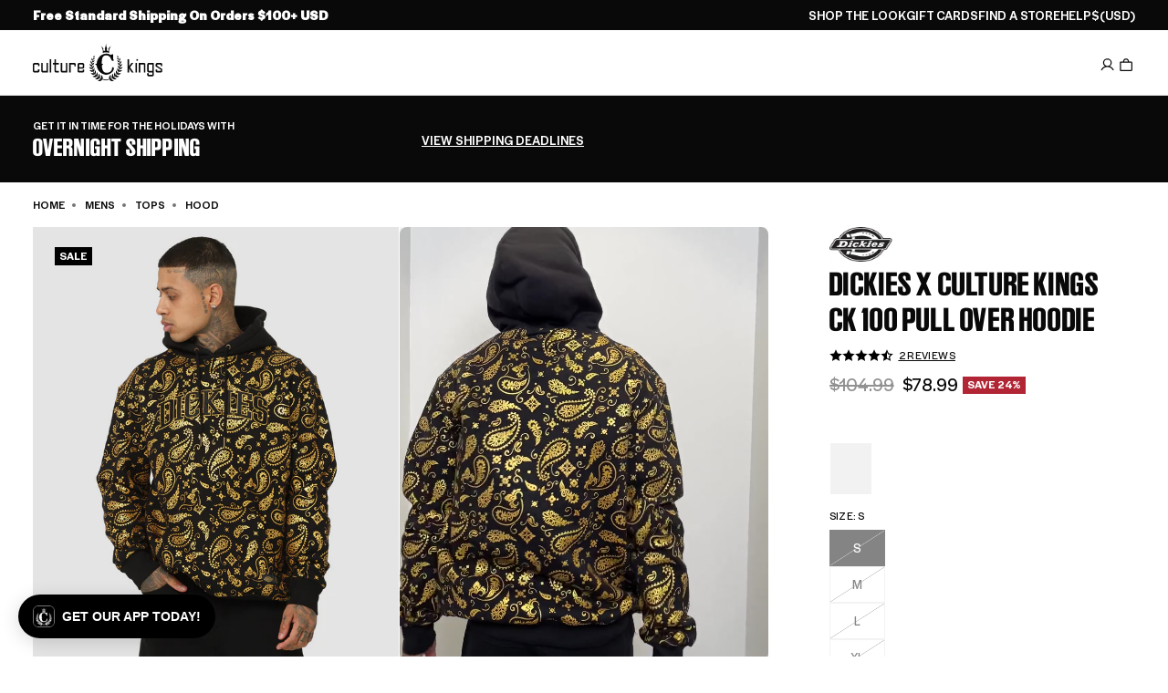

--- FILE ---
content_type: application/javascript
request_url: https://play.gotolstoy.com/widget-v2/fc61ef7fc/modal-container.BGWiWa_L.js
body_size: 7751
content:
var ge=Object.defineProperty,be=Object.defineProperties;var xe=Object.getOwnPropertyDescriptors;var ie=Object.getOwnPropertySymbols;var ve=Object.prototype.hasOwnProperty,we=Object.prototype.propertyIsEnumerable;var oe=(t,n,a)=>n in t?ge(t,n,{enumerable:!0,configurable:!0,writable:!0,value:a}):t[n]=a,v=(t,n)=>{for(var a in n||(n={}))ve.call(n,a)&&oe(t,a,n[a]);if(ie)for(var a of ie(n))we.call(n,a)&&oe(t,a,n[a]);return t},C=(t,n)=>be(t,xe(n));var P=(t,n,a)=>new Promise((i,o)=>{var s=c=>{try{l(a.next(c))}catch(m){o(m)}},r=c=>{try{l(a.throw(c))}catch(m){o(m)}},l=c=>c.done?i(c.value):Promise.resolve(c.value).then(s,r);l((a=a.apply(t,n)).next())});import{q as L,u as e,h as O,T as M,y as z,k as E,A as W}from"./vendor-preact.D9E1TqzR.js";import{c as Ne,e as H,u as he,h as Te,y as Ce,q as ye,J as le,b as Y,W as Se,K as D,k as K,i as q,j as Ie,a as ke,U as Ae,D as Pe,L as Oe}from"./shop-assistant-signin-form.Fz1O6W5O.js";import{L as Ue,X as ce,k as Me,q as de,l as _e,K as Re,z as Ee,w as Le,x as je}from"./vendor-icons.DrrGc7Se.js";import{a as De}from"./vendor-query.TenVXDkm.js";import{e as ue}from"./env.utils.DlvONbZq.js";const U={product:"product",measurements:"measurements",uploadImage:"uploadImage",signIn:"signIn",profile:"profile",modelGeneratedImage:"modelGeneratedImage"},V={TRYON:"User wants to see how this product looks on them. Identify what product they want to try on and call **tryonTool**",TRYON_WITH_SIZING:"User wants to see how this product looks on them. Call **tryonTool** and **sizingTool** in parallel.",SIZING:"User wants to find their size. Call **sizingTool**",PRODUCT_RECOMMENDATIONS:"Call **getProductRecommendationsTool** and/or **discoverProductsTool** and use **renderProductsTool**.",PRODUCT_VARIANTS:"User wants to see other variants of this product. Call **getProductVariantsTool**",ADD_TO_CART:"Identify what product they want to add to the cart and what variant they want to add and call **addToCartTool**"},pe=()=>{const{addMessage:t}=Ne(),{isSearchBarOnPlayer:n,isSearchBarOnStories:a,isEmbed:i}=H(),{track:o}=he(),{isAuthenticated:s}=Te(),{userTryonImage:r,saveUserTryonImage:l}=Ce(),{openModal:c}=ye(),m=(d,x=0)=>P(void 0,null,function*(){var g,A;yield le.addToCart({productId:d.externalProductId,productHandle:d.handle,variantId:(g=d.variants[x])==null?void 0:g.externalVariantId,isInIframe:n}),o(Y.SHOP_ASSISTANT_PRODUCT_MODAL_ADD_TO_CART,{productId:(A=d.variants[x])==null?void 0:A.externalVariantId})}),I=d=>P(void 0,null,function*(){yield le.removeFromCart({variantId:d}),o(Y.SHOP_ASSISTANT_PRODUCT_MODAL_REMOVE_FROM_CART,{productId:d})}),p=d=>Object.fromEntries(Object.entries(d).filter(([x,g])=>typeof g=="number"||!!g));return{handleAddToCart:m,handleRemoveFromCart:I,handleVirtualTryOn:(...Z)=>P(void 0,[...Z],function*({customMessage:d,productId:x,productTitle:g,variantImage:A,humanImage:y}={}){let _=y!=null?y:r;if(_)l(_);else{const T=yield c({type:U.uploadImage});if(!(T!=null&&T.imageUrl))return;_=T.imageUrl,l(T.imageUrl)}if(!s){const T=yield c({type:U.signIn,callbackAction:Se.tryOnAction(x,A)});if(!(T!=null&&T.signedIn))return}const G=g!=null?g:"this product";t({message:d!=null?d:`I want to see ${G} on me`,actionType:D.TRYON,instructions:V.TRYON,messageContext:p({productId:x,variantImage:A,humanImage:_}),isForEmbed:i,isSystemGenerated:!0})}),handleFindMySize:d=>{t({message:`Find my size.
      My measurements are ${d.height} ${d.units} tall, ${d.chestOrBust} ${d.units} chest, ${d.waist} ${d.units} waist, and ${d.hips} ${d.units} hips`,actionType:D.SIZING,instructions:V.SIZING,messageContext:p({measurements:d}),isForEmbed:i,isSystemGenerated:!0})},handleTryAnotherProduct:({customMessage:d}={})=>{t({message:d!=null?d:"Try another product",actionType:D.PRODUCT_RECOMMENDATIONS,instructions:V.PRODUCT_RECOMMENDATIONS,isForEmbed:i,isSystemGenerated:!0})},handleTryAnotherVariant:({customMessage:d}={})=>{t({message:d!=null?d:"Try another variant",actionType:D.PRODUCT_VARIANTS,instructions:V.PRODUCT_VARIANTS,isForEmbed:i,isSystemGenerated:!0})},handleAddToCartQuickAction:()=>{t({message:"I want to add this product to my cart.",actionType:D.ADD_TO_CART,instructions:V.ADD_TO_CART,isForEmbed:i,isSystemGenerated:!0})},handleOpenMeasurementsModal:()=>P(void 0,null,function*(){yield c({type:U.measurements})})}},Ve=t=>{const n=t.find(a=>a.type===K.AddToCart);return n&&n.enabled?n:null},$e=(t,n)=>{if(!n||n.length===0||!t||t.length===0)return!1;const a=n.map(i=>i.trim().toLowerCase());return t.some(i=>a.includes(i.toLowerCase()))},F=t=>t.inventoryPolicy==="continue"||t.inventoryQuantity===null||t.inventoryQuantity!==null&&t.inventoryQuantity>0,Fe=(t,n)=>{const a=Ve(t);return a?a.blockedTags&&$e(n,a.blockedTags)?{canAdd:!1,reason:"Explore this product here - visit our store to complete your purchase"}:{canAdd:!0}:{canAdd:!1,reason:"Add to cart is disabled"}},ze=(t,n,a)=>{const i=Fe(t,n);return i.canAdd?F(a)?{canAdd:!0}:{canAdd:!1,reason:"This item is currently out of stock"}:i},He=()=>{const{appUrl:t}=q(),n=L((i,o,s)=>P(void 0,null,function*(){try{const r=yield fetch(`${ue()}/account-service/sendProductEvent`,{method:"POST",headers:{"Content-Type":"application/json"},body:JSON.stringify({token:s,email:o,name:i.name,appUrl:t,event:"Generated OnYou TryOn",productId:i.productId,customEventProperties:{tryonImageUrl:i.tryonImageUrl}})});if(!r.ok)return console.warn("Failed to send Klaviyo event:",r.status,r.statusText),{success:!1};const l=yield r.json();return console.log("Klaviyo event sent successfully:",l),l}catch(r){return console.error("Error sending Klaviyo event:",r),{success:!1}}}),[t]),a=L((i,o,s)=>P(void 0,null,function*(){try{const r=yield fetch(`${ue()}/account-service/sendProductEvent`,{method:"POST",headers:{"Content-Type":"application/json"},body:JSON.stringify({token:s,email:o,name:i.name,appUrl:t,event:"Tolstoy Last Product Viewed",productId:i.productId,variantId:i.variantId,customEventProperties:{}})});if(!r.ok)return console.warn("Failed to send Klaviyo product view event:",r.status,r.statusText),{success:!1};const l=yield r.json();return console.log("Klaviyo product view event sent successfully:",l),l}catch(r){return console.error("Error sending Klaviyo product view event:",r),{success:!1}}}),[t]);return{sendTryonEvent:n,sendProductViewEvent:a}},$=({value:t,label:n,placeholder:a,onChange:i,disabled:o})=>{const s=r=>{var l,c,m;i((l=r==null?void 0:r.target)!=null&&l.value?parseInt((m=(c=r==null?void 0:r.target)==null?void 0:c.value)!=null?m:""):void 0)};return e("input",{inputMode:"numeric",className:"w-full rounded-md border border-gray-300 px-3 py-2 pr-8 max-sm:text-[16px] focus:outline-none focus:ring-2 focus:ring-blue-500 focus:border-blue-500",value:t!=null?t:"",type:"number",onChange:s,"aria-label":`${n}`,placeholder:a,disabled:o})},Ge=({checked:t,disabled:n,onChange:a})=>{const[i,o]=O(!1),s=t!==void 0?t:i;return e("button",{type:"button",role:"switch",disabled:n,"aria-checked":s,onClick:()=>{const l=!s;o(l),a==null||a(l)},className:`inline-flex h-6 w-11 shrink-0 cursor-pointer items-center rounded-full border-2 border-transparent transition-colors focus:outline-none focus:ring-2 focus:ring-blue-500 focus:ring-offset-2 disabled:cursor-not-allowed disabled:opacity-50 ${s?"bg-blue-500":"bg-gray-200"}`,children:e("span",{className:`pointer-events-none block h-5 w-5 rounded-full bg-white shadow-lg ring-0 transition-transform ${s?"translate-x-5":"translate-x-0"}`})})},Qe=(t,n="metric")=>{if(t)switch(n){case"imperial":return Math.floor(t/12);case"metric":return Math.floor(t/100)}},Ke=(t,n="metric")=>{if(t)switch(n){case"imperial":return t%12;case"metric":return t%100}},me=(t,n,a="metric")=>{if(!(typeof t!="number"&&typeof n!="number"))switch(a){case"imperial":return(t||0)*12+(n||0);case"metric":return(t||0)*100+(n||0)}},Be=({initialMeasurements:t,submitting:n,onSubmit:a,onChange:i})=>{var x,g,A;const o=(x=t.units)!=null?x:"metric",[s,r]=O(C(v({},t),{units:o})),[l,c]=O(Qe(t.height,o)),[m,I]=O(Ke(t.height,o)),p=(g=s.units)!=null?g:"metric",b=M(()=>p==="imperial"?"ft":"m",[p]),f=M(()=>p==="imperial"?"in":"cm",[p]),k=M(()=>p==="imperial"?"Feet":"Meters",[p]),u=M(()=>p==="imperial"?"Inches":"Centimeters",[p]),N=y=>{c(y),r(C(v({},s),{height:me(y,m,p)}))},h=y=>{I(y),r(C(v({},s),{height:me(l,y,p)}))},d=y=>{y.preventDefault(),a(s)};return z(()=>{i(s)},[s]),e("form",{onSubmit:d,className:"flex flex-col justify-between gap-4 h-full min-h-0",children:[e("div",{className:"flex-1 min-h-0 overflow-y-auto space-y-4 pb-4 max-h-[330px]",children:[e("div",{className:"flex justify-between items-center mb-4",children:[e("span",{children:"Metric (cm)"}),e(Ge,{checked:s.units==="imperial",disabled:n,onChange:y=>r(C(v({},s),{units:y?"imperial":"metric"}))}),e("span",{children:"Imperial (in)"})]}),e("div",{children:[e("label",{className:"block text-sm font-medium text-gray-700 mb-1",children:"Height"}),e("div",{className:"flex gap-2",children:[e($,{disabled:n,value:l,onChange:N,placeholder:k,label:b}),e($,{disabled:n,value:m,onChange:h,placeholder:u,label:f})]})]}),e("div",{children:[e("label",{className:"block text-sm font-medium text-gray-700 mb-1",children:"Chest/Bust"}),e("div",{className:"relative w-full",children:e($,{disabled:n,value:s.chestOrBust,onChange:y=>r(C(v({},s),{chestOrBust:y})),placeholder:u,label:f})})]}),e("div",{children:[e("label",{className:"block text-sm font-medium text-gray-700 mb-1",children:"Waist"}),e("div",{className:"relative w-full",children:e($,{disabled:n,value:s.waist,onChange:y=>r(C(v({},s),{waist:y})),placeholder:u,label:f})})]}),e("div",{children:[e("label",{className:"block text-sm font-medium text-gray-700 mb-1",children:"Hips"}),e("div",{className:"relative w-full",children:e($,{disabled:n,value:s.hips,onChange:y=>r(C(v({},s),{hips:y})),placeholder:u,label:f})})]}),e("div",{children:[e("label",{className:"block text-sm font-medium text-gray-700 mb-1",children:"Additional Information"}),e("textarea",{disabled:n,value:(A=s.additionalInfo)!=null?A:"",onChange:y=>r(C(v({},s),{additionalInfo:y.currentTarget.value})),className:"w-full rounded-md border border-gray-300 px-3 py-2 max-sm:text-[16px] focus:outline-none focus:ring-2 focus:ring-blue-500 focus:border-blue-500",placeholder:"Any additional information about your measurements",rows:3})]})]}),e("div",{className:"left-0 right-0 bg-white pt-2 pb-2 z-10",children:e("button",{type:"submit",disabled:n,className:"w-full bg-black text-white rounded-full py-2 px-4 hover:bg-gray-800 transition-colors flex items-center justify-center gap-2",children:n?e(E,{children:[e(Ue,{className:"w-4 h-4 animate-spin"}),e("span",{children:"Saving..."})]}):"Save Measurements"})})]})},B=({isOpen:t,onClose:n,children:a,title:i,shouldConfirmClosing:o=!1,closeConfirmationText:s="Are you sure you want to close?",closeConfirmationButtons:r=[{caption:"Cancel",type:"cancel"},{caption:"Close",type:"close"}],onCloseConfirmationAction:l})=>{const{isEmbed:c}=H(),m=W(null),I=W(null),[p,b]=O(!1),f=L(()=>{n()},[n]),k=L(u=>{switch(u.type){case"action":b(!1),l==null||l();break;case"cancel":b(!1);break;case"close":b(!1),f()}},[f,l]);return z(()=>{const u=I.current;if(!u||!t)return;const N=()=>{o?b(!0):f()};return u.addEventListener("click",N),()=>{u.removeEventListener("click",N)}},[t,f,o]),t?e(E,{children:[e("div",{ref:I,style:{position:c?"fixed":"absolute",inset:0,backgroundColor:"black",opacity:.5,zIndex:5,cursor:"pointer"}}),e("div",{ref:m,style:v(v(C(v(C(v({position:c?"fixed":"absolute"},c?{top:"50%",left:"50%",transform:"translate(-50%, -50%)",bottom:"auto",right:"auto"}:{top:"5%",left:"0",right:"0",bottom:"0"}),{backgroundColor:"white",zIndex:10,display:"flex",flexDirection:"column"}),c?{borderRadius:"12px"}:{borderTopLeftRadius:"12px",borderTopRightRadius:"12px"}),{boxShadow:"0 -4px 6px -1px rgba(0, 0, 0, 0.1)",maxWidth:"400px",width:"95%",maxHeight:"90vh"}),c?{}:{height:"95%"}),c?{}:{margin:"0 auto"}),children:[e("div",{className:"py-3 flex items-center justify-center",children:e("div",{className:"h-1.5 w-16 bg-gray-300 rounded-full"})}),e("div",{className:"flex items-center justify-between border-b border-gray-200 bg-white px-4 pb-2",children:[i&&e("h3",{className:"text-md font-semibold",children:i}),e("button",{onClick:()=>{o?b(!0):f()},className:"ml-auto text-gray-500 hover:text-gray-700 text-xl leading-none","aria-label":"Close",children:e(ce,{size:24})})]}),e("div",{className:"flex-1 overflow-auto p-4",children:a}),p&&e("div",{className:"absolute inset-0 bg-black bg-opacity-50 flex items-center justify-center z-50",children:e("div",{className:"bg-white rounded-lg p-4 max-w-sm w-full mx-4",children:[e("div",{className:"flex justify-end ml-1 mb-1 -mt-2 -mr-2",children:e("button",{onClick:()=>b(!1),className:"text-gray-500 hover:text-gray-700 text-xl leading-none",children:e(ce,{size:20})})}),e("p",{className:"text-gray-800 mb-4",children:s}),e("div",{className:"flex justify-end space-x-2",children:r.map((u,N)=>e("button",{onClick:()=>k(u),className:`px-2 py-1 rounded-md text-xs ${u.type==="cancel"?"bg-gray-200 text-gray-800":u.type==="action"?"bg-green-700 text-white":"bg-white text-black border border-gray-300"}`,children:u.caption},N))})]})})]})]}):null},We={units:"imperial"},Ye=({onClose:t})=>{const{handleFindMySize:n}=pe(),{customerInfo:a,updateCustomerInfo:i,isLoading:o}=Ie(),s=(a==null?void 0:a.measurements)||We,r=W(s);return e(B,{isOpen:!0,onClose:t,title:"My Measurements",shouldConfirmClosing:!0,children:e("div",{className:"flex flex-col justify-between gap-4 h-full",children:[e("div",{children:"Let me help you find your perfect size! Please provide your measurements below:"}),e("div",{className:"rounded-lg bg-white text-black",children:[o&&e("div",{className:"flex items-center justify-center",children:e(Me,{className:"h-6 w-6 animate-spin text-blue-600"})}),!o&&e(Be,{initialMeasurements:s,submitting:!1,onSubmit:m=>P(void 0,null,function*(){yield i({measurements:m}),n(m),t(m)}),onChange:m=>{r.current=m}})]})]})})},qe="USD",Ze=({productHandle:t,selectedVariant:n})=>{var p,b,f,k,u,N;const a=!!((p=window.Shopify)!=null&&p.shop&&((b=window.Shopify)!=null&&b.routes)),i=(k=(f=window.Shopify)==null?void 0:f.routes)==null?void 0:k.root,o=((N=(u=window.Shopify)==null?void 0:u.currency)==null?void 0:N.active)||qe,{data:s,isLoading:r}=De({queryKey:["shopify-store-product",t],queryFn:()=>P(void 0,null,function*(){const h=i+`products/${t}.js`;return yield(yield fetch(h)).json()}),enabled:a}),l=L(h=>{const x=((s==null?void 0:s.variants)||[]).find(g=>`${g.id}`===h);return x||null},[s]),c=L(h=>typeof h!="number"&&typeof h!="string"?null:(typeof h=="string"?Number(h):h).toLocaleString("en-US",{style:"currency",currency:o}),[o]),m=M(()=>{const h=l(n.externalVariantId);return h&&h.price?c(h.price/100):c(n.price)},[n.externalVariantId,l,c]),I=M(()=>{const h=l(n.externalVariantId);return h&&h.compare_at_price?c(h.compare_at_price/100):c(n.compareAtPrice)},[n.externalVariantId,l,c]);return{formattedPrice:m,formattedCompareAtPrice:I,isLoading:a&&r}},Je=(t,n)=>{var i;if(!((i=t.media)!=null&&i.length))return[];const a=t.media.filter(o=>{var s;return o.previewUrl&&(n.externalMediaId===o.externalMediaId||((s=o.mediaToVariant)==null?void 0:s.includes(n.externalVariantId)))}).map(o=>o.previewUrl);return a.length>0?a:t.media.map(o=>o.previewUrl).filter(o=>o!==null)},Xe=({images:t,productTitle:n})=>{const[a,i]=O(0);z(()=>{i(0)},[t]);const o=()=>{i(r=>r===0?t.length-1:r-1)},s=()=>{i(r=>r===t.length-1?0:r+1)};return e("div",{className:"relative",children:[e("img",{src:t[a],alt:`${n} - Image ${a+1}`,className:"w-full h-auto rounded-lg object-contain"}),t.length>1&&e(E,{children:[e("button",{onClick:o,className:"absolute left-2 top-1/2 -translate-y-1/2 p-2 rounded-full bg-black/50 text-white hover:bg-black/70 transition-colors","aria-label":"Previous image",children:e(Le,{size:20})}),e("button",{onClick:s,className:"absolute right-2 top-1/2 -translate-y-1/2 p-2 rounded-full bg-black/50 text-white hover:bg-black/70 transition-colors","aria-label":"Next image",children:e(je,{size:20})}),e("div",{className:"absolute bottom-2 left-1/2 -translate-x-1/2 flex gap-1",children:t.map((r,l)=>e("button",{onClick:()=>i(l),className:`w-2 h-2 rounded-full transition-colors ${l===a?"bg-white":"bg-white/50"}`,"aria-label":`Go to image ${l+1}`},l))})]})]})},et=({product:t,selectedOptions:n,onOptionChange:a})=>{var i,o;return(i=t.options)!=null&&i.length?e("div",{className:"space-y-4",children:(o=t.options)==null?void 0:o.filter(s=>s.name!=="Title"&&s.values[0]!=="Default Title").map(s=>e("div",{className:"space-y-2",children:[e("label",{className:"block text-sm font-medium text-gray-700",children:s.name}),e("div",{className:"flex flex-wrap gap-2",children:s.values.map(r=>e("button",{onClick:()=>a(s.name,r),className:`px-3 py-2 text-sm rounded-md border transition-colors ${n[s.name]===r?"bg-black text-white border-black":"bg-white text-gray-900 border-gray-300 hover:border-gray-400"}`,children:r},r))})]},s.name))}):null},tt=({product:t,selectedVariantId:n,onClose:a})=>{var _,G,T,J,X,ee,te,ne,re;const{appUrl:i}=q(),[o,s]=O({}),[r,l]=O(t.variants[0]),[c,m]=O(!1),{handleAddToCart:I}=pe(),{track:p}=he(),{skills:b}=H(),{sendProductViewEvent:f}=He(),{authToken:k,user:u}=ke(),{formattedPrice:N,formattedCompareAtPrice:h,isLoading:d}=Ze({productHandle:t.handle,selectedVariant:r});z(()=>{var j;if(!t.variants.length)return;const w=n&&t.variants.find(R=>R.externalVariantId===n)||t.variants[0],S={};(j=w.selectedOptions)==null||j.forEach(R=>{S[R.name]=R.value}),s(S),l(w)},[t,n]),z(()=>{const w=u==null?void 0:u.email;w&&f({productId:t.externalProductId,variantId:n||t.externalProductId},w,k).catch(S=>{console.warn("Failed to send Klaviyo product view event:",S)})},[t.externalProductId,n,k,u==null?void 0:u.email,f]);const x=M(()=>{var w,S;return ze(b,t.tags,{inventoryQuantity:(w=r.inventoryQuantity)!=null?w:null,inventoryPolicy:(S=r.inventoryPolicy)!=null?S:null})},[b,t.tags,r]),g=(w,S)=>{const j=C(v({},o),{[w]:S});s(j);const R=t.variants.find(fe=>{var ae;return(ae=fe.selectedOptions)==null?void 0:ae.every(se=>j[se.name]===se.value)});R&&l(R)},A=()=>{const w=`https://${i}/products/${t.handle}`;window.open(w,"_blank"),p(Y.SHOP_ASSISTANT_PRODUCT_MODAL_GO_TO_PRODUCT_PAGE,{productId:r.externalVariantId})},y=()=>P(void 0,null,function*(){const w=t.variants.findIndex(S=>S.externalVariantId===r.externalVariantId);yield I(t,w),m(!0)}),Z=M(()=>Je(t,r),[t,r]);return e(B,{isOpen:!0,onClose:a,title:t.title,children:e("div",{className:"bg-gray-50 rounded-lg flex flex-col h-full",children:e("div",{className:"overflow-y-auto p-4 flex-1 scrollbar-thin scrollbar-thumb-gray-300 scrollbar-track-transparent",children:[Z.length>0&&e("div",{className:"mb-4",children:e(Xe,{images:Z,productTitle:t.title})}),e("div",{className:"mb-4 min-h-[28px]",children:d?e("div",{className:"flex items-center gap-2",children:[e("span",{className:"h-7 w-24 bg-gray-200 rounded animate-pulse"}),e("span",{className:"h-5 w-20 bg-gray-200 rounded animate-pulse"})]}):e(E,{children:[N&&e("span",{className:"text-2xl font-bold text-gray-900",children:N}),h&&e("span",{className:"ml-2 text-lg text-gray-500 line-through",children:h})]})}),((_=t.options)==null?void 0:_.length)&&e("div",{className:"mb-6",children:e(et,{product:t,selectedOptions:o,onOptionChange:g})}),!F({inventoryQuantity:(G=r.inventoryQuantity)!=null?G:null,inventoryPolicy:(T=r.inventoryPolicy)!=null?T:null})&&e("div",{className:"mb-4 p-3 bg-red-50 border border-red-200 rounded-md",children:e("p",{className:"text-sm text-red-700",children:"This variant is currently out of stock"})}),x.canAdd&&e("div",{className:"flex gap-2 mb-4",children:e("button",{onClick:y,disabled:!F({inventoryQuantity:(J=r.inventoryQuantity)!=null?J:null,inventoryPolicy:(X=r.inventoryPolicy)!=null?X:null})||c,className:`flex items-center justify-center w-full gap-2 py-2 text-sm font-medium rounded-md transition-colors ${F({inventoryQuantity:(ee=r.inventoryQuantity)!=null?ee:null,inventoryPolicy:(te=r.inventoryPolicy)!=null?te:null})?c?"bg-green-600 text-white hover:bg-green-700":"bg-black text-white hover:bg-gray-800":"bg-gray-400 text-white cursor-not-allowed"}`,children:F({inventoryQuantity:(ne=r.inventoryQuantity)!=null?ne:null,inventoryPolicy:(re=r.inventoryPolicy)!=null?re:null})?c?e(E,{children:[e(_e,{size:16}),"Added to Cart"]}):e(E,{children:[e(de,{size:16}),"Add to Cart"]}):e(E,{children:[e(de,{size:16}),"Out of Stock"]})})}),e("button",{onClick:A,className:"flex items-center justify-center w-full gap-2 py-2 text-sm font-medium text-blue-700 bg-blue-50 border border-blue-200 rounded-md hover:bg-blue-100 transition-colors mb-4",children:[e(Re,{size:16}),"Go to Product Page"]}),(t.description||t.descriptionHtml)&&e("div",{children:[e("h4",{className:"text-sm font-bold text-gray-700 mb-2",children:"Description"}),e("div",{className:"product-description text-sm text-gray-600 prose prose-sm max-w-none overflow-hidden",dangerouslySetInnerHTML:{__html:t.descriptionHtml||t.description||""}})]}),c&&e("div",{className:"mt-4 text-center flex items-center justify-center gap-2 p-3 bg-green-50 border border-green-200 rounded-md",children:[e(Ee,{className:"w-4 h-4 text-green-600"}),e("p",{className:"text-sm text-green-700",children:"Refresh page to see item in your cart"})]})]})})})},nt=({onClose:t,validationError:n})=>{var l;const{skills:a}=H(),i=a.find(c=>c.type===K.VirtualTryOn&&c.enabled===!0),o=a.find(c=>c.type===K.ShadeFinder&&c.enabled===!0),s=(l=i!=null?i:o)!=null?l:Pe;return e(B,{isOpen:!0,onClose:t,title:"Upload Image",children:e(Ae,{tryonSettings:s,onImageUploaded:c=>{t({imageUrl:c})},initialValidationError:n})})},rt=({onClose:t,callbackAction:n})=>{const{appKey:a,appUrl:i}=q(),{skills:o}=H(),s=()=>{t({signedIn:!1})},r=(n==null?void 0:n.type)==="tryon";return e(B,{isOpen:!0,onClose:s,title:"Sign in",children:e(Oe,{appKey:a,appUrl:i,callbackAction:n,tryonSettings:r?o.find(l=>l.type===K.VirtualTryOn):void 0})})};function Q({label:t,value:n,unit:a}){return e("div",{className:"flex items-center justify-between",children:[e("span",{className:"text-sm text-gray-500",children:t}),e("span",{className:"text-sm font-semibold text-gray-900",children:[n," ",e("span",{className:"text-sm text-gray-500 font-normal",children:a})]})]})}const at=({imageUrl:t,modelName:n,onClose:a,height:i,chest:o,waist:s,hips:r})=>e("div",{className:"fixed inset-0 bg-black bg-opacity-50 z-30 flex items-center justify-center p-2 md:p-4",onClick:a,children:e("div",{className:"flex flex-col md:flex-row max-h-[85vh] md:max-h-[72vh] max-w-[95vw] md:max-w-fit w-full p-0 overflow-hidden bg-white rounded-md relative",onClick:l=>l.stopPropagation(),children:[e("span",{className:"absolute w-1 h-1 overflow-hidden",children:["Model ",n," Details"]}),e("button",{onClick:a,className:"absolute right-2 top-2 md:right-4 md:top-4 z-10 rounded-full bg-white/80 backdrop-blur-4px text-black border-none cursor-pointer transition-all duration-200 w-8 h-8 md:w-auto md:h-auto flex items-center justify-center","aria-label":"Close",children:e("svg",{width:"16",height:"16",className:"md:w-5 md:h-5",viewBox:"0 0 24 24",fill:"none",stroke:"currentColor",strokeWidth:"2",children:[e("line",{x1:"18",y1:"6",x2:"6",y2:"18"}),e("line",{x1:"6",y1:"6",x2:"18",y2:"18"})]})}),e("div",{className:"relative bg-gray-100 flex items-center justify-center w-full md:flex-1 min-h-0 overflow-hidden",children:e("img",{src:t,alt:`Model ${n} wearing the product`,className:"max-h-[55vh] md:max-h-[72vh] max-w-full w-auto object-contain"})}),e("div",{className:"flex flex-col justify-center gap-4 p-4 md:p-6 w-full md:w-56 flex-shrink-0 border-t md:border-t-0 md:border-l border-gray-200",children:[e("div",{children:[e("h3",{className:"text-lg font-semibold text-gray-900 mb-1",children:"Model Info"}),e("p",{className:"text-sm text-gray-500 m-0",children:"See how this fits on a similar body type"})]}),e("div",{className:"flex flex-col gap-4",children:[i&&e(Q,{label:"Height",value:i,unit:"cm"}),o&&e(Q,{label:"Chest",value:o,unit:"cm"}),s&&e(Q,{label:"Waist",value:s,unit:"cm"}),r&&e(Q,{label:"Hips",value:r,unit:"cm"})]}),e("div",{className:"pt-4 border-t border-gray-200",children:e("p",{className:"text-xs text-gray-500 leading-6 m-0",children:"Find a model with measurements similar to yours to see how this product might fit you."})})]})]})}),st={[U.product]:tt,[U.measurements]:Ye,[U.signIn]:rt,[U.uploadImage]:nt,[U.modelGeneratedImage]:at},mt=()=>{const{currentModal:t,closeModal:n}=ye();if(!t)return null;const a=st[t.type];return e(a,v({onClose:n},t))};export{U as A,Be as M,He as a,ze as b,Fe as c,V as d,mt as e,F as i,pe as u};


--- FILE ---
content_type: text/json
request_url: https://conf.config-security.com/model
body_size: 85
content:
{"title":"recommendation AI model (keras)","structure":"release_id=0x42:70:47:3c:6d:41:44:6d:53:28:46:68:7b:6d:42:38:68:3a:51:56:75:74:52:25:5a:28:6e:7c:78;keras;7omykmrevipdlp8bp69tovn20ejdanao3dmqxlkh07rmwlwcf4r344mi0ey4xg3z46ppi1em","weights":"../weights/4270473c.h5","biases":"../biases/4270473c.h5"}

--- FILE ---
content_type: application/javascript
request_url: https://play.gotolstoy.com/widget-v2/fc61ef7fc/shop-assistant-signin-form.Fz1O6W5O.js
body_size: 18381
content:
var gt=Object.defineProperty,mt=Object.defineProperties;var ht=Object.getOwnPropertyDescriptors;var ae=Object.getOwnPropertySymbols;var De=Object.prototype.hasOwnProperty,Me=Object.prototype.propertyIsEnumerable;var fe=(s,e,t)=>e in s?gt(s,e,{enumerable:!0,configurable:!0,writable:!0,value:t}):s[e]=t,y=(s,e)=>{for(var t in e||(e={}))De.call(e,t)&&fe(s,t,e[t]);if(ae)for(var t of ae(e))Me.call(e,t)&&fe(s,t,e[t]);return s},x=(s,e)=>mt(s,ht(e));var Ue=s=>typeof s=="symbol"?s:s+"",_e=(s,e)=>{var t={};for(var r in s)De.call(s,r)&&e.indexOf(r)<0&&(t[r]=s[r]);if(s!=null&&ae)for(var r of ae(s))e.indexOf(r)<0&&Me.call(s,r)&&(t[r]=s[r]);return t};var A=(s,e,t)=>fe(s,typeof e!="symbol"?e+"":e,t);var g=(s,e,t)=>new Promise((r,o)=>{var i=d=>{try{a(t.next(d))}catch(l){o(l)}},c=d=>{try{a(t.throw(d))}catch(l){o(l)}},a=d=>d.done?r(d.value):Promise.resolve(d.value).then(i,c);a((t=t.apply(s,e)).next())});import{J as G,x as $,T as z,y as v,u as n,q as Q,A as he,h as k,k as ge}from"./vendor-preact.D9E1TqzR.js";import{u as Ye,a as je,b as pt,Q as ft,c as _t}from"./vendor-query.TenVXDkm.js";import{A as St}from"./anonymous-id.D2Zz24VG.js";import{l as Le,a as Fe}from"./widget-loader.5jVK42o6.js";import{c as w,E,d as He,T as yt,W as Tt,e as me,O as It}from"./search-bar-widget-settings.CFCNhHZq.js";import{a as Ct,b as We}from"./events.constants.DL-T4Byd.js";import{e as Z,f as At,a as wt}from"./env.utils.DlvONbZq.js";import{g as Et,L as Ge,h as Nt}from"./vendor-icons.DrrGc7Se.js";import{c as ze,s as Ot,p as Pt}from"./vendor-state.DeSQf65-.js";import{A as kt,P as bt}from"./base-analytics.types.OYIZ72pM.js";import{u as vt}from"./use-in-view.C0P7ag3d.js";const Je=G(null),te=()=>{const s=$(Je);if(!s)throw new Error("useAppEnv must be used within an AppEnvContext provider");return s};class xt{constructor(){A(this,"appName","shopify")}generateEmailOtp(e){return g(this,null,function*(){const t=yield fetch(`${Z()}/customers-service/auth/email/otp/generate`,{method:"POST",headers:{"Content-Type":"application/json"},body:JSON.stringify(y({app:this.appName},e))});if(!t.ok)throw new Error(`OTP generation failed: ${t.statusText}`);const r=yield t.json();if(!(r!=null&&r.id))throw new Error("Invalid response: missing OTP ID");return r.id})}verifyEmailOtp(e){return g(this,null,function*(){const{email:t,otpId:r,otp:o,anonId:i,widgetCallBackUrl:c,callbackAction:a}=e,d=yield fetch(`${Z()}/customers-service/auth/email/otp/verify`,{method:"POST",headers:{"Content-Type":"application/json"},body:JSON.stringify({email:t,id:r,otp:o,anonId:i,multipassRedirectUrl:c==null?void 0:c.getCallbackUrl(a)})});if(!d.ok)throw new Error(`OTP verification failed: ${d.statusText}`);const l=yield d.json();if(!(l!=null&&l.success))return{success:!1};if(!(l!=null&&l.token))throw new Error("Invalid response: missing auth token");return{success:!0,user:{name:t.split("@")[0],email:t},token:l.token,multipassUrl:l.multipassUrl}})}directSignIn(e){return g(this,null,function*(){const t=yield fetch(`${Z()}/customers-service/auth/email/direct-sign-in`,{method:"POST",headers:{"Content-Type":"application/json"},body:JSON.stringify(e)});if(!t.ok)throw new Error(`Direct sign-in failed: ${t.statusText}`);const r=yield t.json();return!(r!=null&&r.success)||!(r!=null&&r.token)?{success:!1}:{success:!0,user:{name:e.email.split("@")[0],email:e.email},token:r.token}})}}const Se=new xt,Qe="local::",Te=s=>{var e;return(e=s==null?void 0:s.startsWith(Qe))!=null?e:!1},ie={storeVersion:1,isAuthenticated:!1,authToken:void 0,user:void 0,email:null,otpId:null,isLoading:!1,error:null,isProcessingMultipass:!1},Rt=s=>ze()(Ot(Pt((e,t)=>x(y({},ie),{setAuthenticated:(r,o)=>e({isAuthenticated:!0,authToken:r,user:o}),logout:()=>e(ie),updateUser:r=>{const o=t().user;o&&e({user:y(y({},o),r)})},resetStore:()=>e(ie),generateEmailOtp:(r,o,i,c,a)=>g(void 0,null,function*(){e({isLoading:!0,error:null});try{const d=yield Se.generateEmailOtp({email:r,appKey:o,appUrl:i,anonId:c,brandName:a});return e({email:r,otpId:d,isLoading:!1}),{success:!0,otpId:d}}catch(d){const l=d instanceof Error?d.message:"Failed to send OTP. Please try again.";return e({error:l,isLoading:!1}),{success:!1,error:l}}}),verifyOtp:(r,o,i,c)=>g(void 0,null,function*(){const{email:a,otpId:d}=t();if(!a||!d){const l="Invalid session. Please start over.";return e({error:l}),{success:!1,error:l}}e({isLoading:!0,error:null});try{const l=yield Se.verifyEmailOtp({email:a,otpId:d,otp:r,anonId:o,widgetCallBackUrl:i,callbackAction:c});if(!l.success){const u="Invalid OTP. Please try again.";return e({error:u,isLoading:!1}),{success:!1,error:u}}return l.user&&l.token&&e({isAuthenticated:!0,authToken:l.token,user:{id:`user_${Date.now()}`,email:l.user.email,name:l.user.name,picture:l.user.picture},email:null,otpId:null,isLoading:!1,error:null}),{success:!0,user:l.user,token:l.token,multipassUrl:l.multipassUrl}}catch(l){const u=l instanceof Error?l.message:"Failed to verify OTP. Please try again.";return e({error:u,isLoading:!1}),{success:!1,error:u}}}),resetOtp:()=>{e({email:null,otpId:null,isLoading:!1,error:null})},directSignIn:(r,o,i,c,a,d)=>g(void 0,null,function*(){e({isLoading:!0,error:null});try{const l=yield Se.directSignIn({email:r,appKey:o,appUrl:i,anonId:c});if(!l.success||!l.token){const m="Failed to sign in. Please try again.";return e({error:m,isLoading:!1}),{success:!1,error:m}}const u={id:`user_${Date.now()}`,email:r,name:r.split("@")[0]};return e({isAuthenticated:!0,authToken:l.token,user:u,isLoading:!1,error:null}),{success:!0,user:u,token:l.token}}catch(l){const u=l instanceof Error?l.message:"Failed to sign in. Please try again.";return e({error:u,isLoading:!1}),{success:!1,error:u}}}),automaticSignIn:(r,o,i)=>g(void 0,null,function*(){e({isLoading:!0,error:null});try{const c={id:r,email:o,name:i.trim()||o.split("@")[0]};return e({isAuthenticated:!0,authToken:`${Qe}shopify_${r}`,user:c,isLoading:!1,error:null}),{success:!0,user:c}}catch(c){const a=c instanceof Error?c.message:"Failed to sign in. Please try again.";return e({error:a,isLoading:!1}),{success:!1,error:a}}}),setOtpError:r=>{e({error:r,isLoading:!1})},setProcessingMultipass:r=>{e({isProcessingMultipass:r})}}),{name:s,partialize:e=>e.authToken&&e.user&&typeof e.isAuthenticated=="boolean"?{storeVersion:1,isAuthenticated:e.isAuthenticated,authToken:e.authToken,user:e.user,isProcessingMultipass:e.isProcessingMultipass}:ie}))),Dt=()=>{typeof window=="undefined"||localStorage.getItem("on-you-auth-migrated")};Dt();const b=Rt("Tolstoy-auth-token"),P=class P{constructor(e){this.url=e}static setCustomerToken(e){this.token=e}static setUserRequestContext(e){if(this.userRequestContext=e,!P.contextInitResolver){console.error("Something went wrong, contextInitResolver is not set");return}P.contextInitResolver({isInit:!0})}get(r){return g(this,arguments,function*(e,{queryParams:t}={queryParams:{}}){yield P.contextInitPromise;const o=this.getUrl(e,t);return(yield fetch(o.toString(),{method:"GET",headers:this.getHeaders()})).json()})}post(o){return g(this,arguments,function*(e,{body:t,queryParams:r}={body:{}}){yield P.contextInitPromise;const i=this.getUrl(e,r);return(yield fetch(i.toString(),{method:"POST",headers:this.getHeaders(),body:JSON.stringify(t)})).json()})}fetch(e,t){return g(this,null,function*(){var i;const r=new URL(e),o=new URLSearchParams(r.search);return r.search=new URLSearchParams(y(y({},this.getDefaultQueryParams()),o)).toString(),yield P.contextInitPromise,fetch(r.toString(),x(y({},t),{headers:y(y({},this.getHeaders()),(i=t.headers)!=null?i:{})}))})}getHeaders(){const e=P.token||b.getState().authToken,t=e&&!Te(e);return y({"Content-Type":"application/json"},t?{Authorization:`Bearer ${e}`}:{})}getUrl(e,t={}){const r=this.getDefaultQueryParams(),o=new URL(`${this.url}${e}`),i=new URLSearchParams(y(y({},r),t));return i.set("t",new Date().getTime().toString()),o.search=i.toString(),o}getDefaultQueryParams(){var r;const e={};P.userRequestContext&&(e.appKey=P.userRequestContext.appKey,e.appUrl=P.userRequestContext.appUrl,e.anonId=P.userRequestContext.anonId);const t=b.getState();return t.isAuthenticated&&((r=t.user)!=null&&r.email)&&(e.email=t.user.email),e}};A(P,"userRequestContext",null),A(P,"token",null),A(P,"contextInitResolver"),A(P,"contextInitPromise",new Promise(e=>{P.contextInitResolver=e}));let ee=P;const Mt=({children:s,appKey:e,appUrl:t,anonId:r})=>{const o=z(()=>r||St.getAndSetAnonymousId(),[r]),i=z(()=>({appKey:e,appUrl:t,anonId:o}),[e,t,o]);return v(()=>{ee.setUserRequestContext({appKey:e,appUrl:t,anonId:o})},[e,t,o]),n(Je.Provider,{value:i,children:s})},Xe=G(void 0),Ut=({children:s,url:e,widgetUrlParams:t,wasAutoOpened:r,callbackAuthToken:o,callbackAction:i})=>n(Xe.Provider,{value:{callbackUrl:e,widgetUrlParams:t,wasAutoOpened:r,callbackAuthToken:o,callbackAction:i},children:s}),re=()=>{const s=$(Xe);if(s===void 0)throw new w(E.INTERNAL_ERROR,{details:"useWidgetCallbackUrl must be used within an WidgetCallbackUrlProvider"});return s};var W=(s=>(s.SHOP_ASSISTANT_TAPCART_SIGNIN="shop_assistant_tapcart_signin",s.SHOP_ASSISTANT_WIDGET_VIEW="shop_assistant_widget_view",s.SHOP_ASSISTANT_OPEN="shop_assistant_open",s.SHOP_ASSISTANT_CLOSE="shop_assistant_close",s.SHOP_ASSISTANT_MINIMIZE="shop_assistant_minimize",s.SHOP_ASSISTANT_PRODUCT_MODAL_OPEN="shop_assistant_product_modal_open",s.SHOP_ASSISTANT_PRODUCT_MODAL_CLOSE="shop_assistant_product_modal_close",s.SHOP_ASSISTANT_PRODUCT_MODAL_ADD_TO_CART="shop_assistant_product_modal_add_to_cart",s.SHOP_ASSISTANT_PRODUCT_MODAL_REMOVE_FROM_CART="shop_assistant_product_modal_remove_from_cart",s.SHOP_ASSISTANT_PRODUCT_MODAL_GO_TO_PRODUCT_PAGE="shop_assistant_product_modal_go_to_product_page",s.SHOP_ASSISTANT_MESSAGE_RECEIVED="shop_assistant_message_received",s.SHOP_ASSISTANT_MESSAGE_SENT="shop_assistant_message_sent",s.SHOP_ASSISTANT_QUICK_MESSAGE_CLICKED="shop_assistant_quick_message_clicked",s.SHOP_ASSISTANT_QUICK_ACTION_CLICKED="shop_assistant_quick_action_clicked",s.SHOP_ASSISTANT_AUTH_REQUIRED="shop_assistant_auth_required",s.SHOP_ASSISTANT_AUTH_TRIGGERED="shop_assistant_auth_triggered",s.SHOP_ASSISTANT_AUTH_COMPLETED="shop_assistant_auth_completed",s.SHOP_ASSISTANT_TOP_QUESTIONS_IMPRESSION="shop_assistant_top_questions_impression",s.SHOP_ASSISTANT_TOP_QUESTIONS_CLICKED="shop_assistant_top_questions_clicked",s.SHOP_ASSISTANT_ASK_AI_CLICKED="shop_assistant_ask_ai_clicked",s.SHOP_ASSISTANT_CHAT_EMBED_CLICKED="shop_assistant_chat_embed_clicked",s.SHOP_ASSISTANT_USER_IMAGE_UPLOADED="shop_assistant_user_image_uploaded",s.SHOP_ASSISTANT_GENERATED_TRY_ON_COMPLETED="shop_assistant_generated_try_on_completed",s.SHOP_ASSISTANT_TRYON_FEEDBACK_SHOWN="shop_assistant_tryon_feedback_shown",s.SHOP_ASSISTANT_TRYON_FEEDBACK_THUMBS_UP="shop_assistant_tryon_feedback_thumbs_up",s.SHOP_ASSISTANT_TRYON_FEEDBACK_THUMBS_DOWN="shop_assistant_tryon_feedback_thumbs_down",s.SHOP_ASSISTANT_TRYON_TOUCH_UP_CLICKED="shop_assistant_tryon_touch_up_clicked",s.SHOP_ASSISTANT_TRYON_TOUCH_UP_COMPLETED="shop_assistant_tryon_touch_up_completed",s.SHOP_ASSISTANT_TRYON_TOUCH_UP_FAILED="shop_assistant_tryon_touch_up_failed",s.SHOP_ASSISTANT_TRYON_SHARE_CLICKED="shop_assistant_tryon_share_clicked",s.SHOP_ASSISTANT_TRYON_SHARE_COPIED="shop_assistant_tryon_share_copied",s.SHOP_ASSISTANT_TRYON_ANIMATE_CLICKED="shop_assistant_tryon_animate_clicked",s.SHOP_ASSISTANT_TRYON_ANIMATE_COMPLETED="shop_assistant_tryon_animate_completed",s.SHOP_ASSISTANT_TRYON_ANIMATE_FAILED="shop_assistant_tryon_animate_failed",s.SHOP_ASSISTANT_TRYON_PAIR_CLICKED="shop_assistant_tryon_pair_clicked",s.SHOP_ASSISTANT_TRYON_SIMILAR_CLICKED="shop_assistant_tryon_similar_clicked",s.SHOP_ASSISTANT_TRYON_MULTI_PRODUCT_COMPLETED="shop_assistant_tryon_multi_product_completed",s.SHOP_ASSISTANT_MODAL_OPEN="shop_assistant_modal_open",s.SHOP_ASSISTANT_MODAL_CLOSE="shop_assistant_modal_close",s.SHOP_ASSISTANT_SEARCH_BAR_FOCUSED="shop_assistant_search_bar_focused",s.SHOP_ASSISTANT_SEARCH_BAR_BLURRED="shop_assistant_search_bar_blurred",s.SHOP_ASSISTANT_APP_PROMOTION_SHOWN="shop_assistant_app_promotion_shown",s.SHOP_ASSISTANT_APP_PROMOTION_GET_APP_CLICKED="shop_assistant_app_promotion_get_app_clicked",s.SHOP_ASSISTANT_RECOMMENDED_PRODUCT="shop_assistant_recommended_product",s.SHOP_ASSISTANT_RECOMMENDED_PRODUCT_CLICKED="shop_assistant_recommended_product_clicked",s.SHOP_ASSISTANT_RECOMMENDED_PRODUCT_ADD_TO_CART_CLICK="shop_assistant_recommended_product_add_to_cart_click",s.PAGE_VIEW="pageView",s.EMBED_VIEW="embedView",s.SESSION_START="sessionStart",s.SHOP_ASSISTANT_COUPON_DISMISSED="shop_assistant_coupon_dismissed",s.SHOP_ASSISTANT_COUPON_CLICKED="shop_assistant_coupon_clicked",s.SHOP_ASSISTANT_CLOSET_CLICKED="shop_assistant_closet_clicked",s.SHOP_ASSISTANT_PROFILE_CLICKED="shop_assistant_profile_clicked",s.SHOP_ASSISTANT_SESSION_HISTORY_CLICKED="shop_assistant_session_history_clicked",s.SHOP_ASSISTANT_SESSION_CHANGED="shop_assistant_session_changed",s.SHOP_ASSISTANT_CLOSET_PROCESSING_START="shop_assistant_closet_processing_start",s.SHOP_ASSISTANT_CLOSET_PROCESSING_RETRY="shop_assistant_closet_processing_retry",s.SHOP_ASSISTANT_PROFILE_IMAGE_UPLOAD="shop_assistant_profile_image_upload",s.SHOP_ASSISTANT_PROFILE_IMAGE_DELETE="shop_assistant_profile_image_delete",s.SHOP_ASSISTANT_TRYON_DELETE="shop_assistant_tryon_delete",s.SHOP_ASSISTANT_PROFILE_MEASUREMENTS_EDIT="shop_assistant_profile_measurements_edit",s))(W||{});class Lt{constructor({appKey:e,appUrl:t,isSilent:r=!1,productId:o,user:i,playerType:c,videoId:a,isSearchBarOnPlayer:d,isSearchBarOnStories:l}){A(this,"analytics");A(this,"isSilent");A(this,"videoId");A(this,"isSearchBarOnPlayer");A(this,"isSearchBarOnStories");this.analytics=new kt({appKey:e,appUrl:t,playerType:c,owner:t,productId:o,user:i}),this.isSilent=r,this.videoId=a,this.isSearchBarOnPlayer=d!=null?d:!1,this.isSearchBarOnStories=l!=null?l:!1}track(e,t){if(this.isSilent)return;const r=this.videoId?{videoId:this.videoId}:{},o=y({isSearchBarOnPlayer:this.isSearchBarOnPlayer,isSearchBarOnStories:this.isSearchBarOnStories},t!=null?t:{}),i={formData:JSON.stringify(o)};this.analytics.track(e,y(y({},i),r))}}const Ze=G(void 0),Ft=({children:s,appKey:e,appUrl:t,isSilent:r,productId:o,widgetType:i,videoId:c,isSearchBarOnPlayer:a,isSearchBarOnStories:d})=>{const{user:l}=b(),u=z(()=>new Lt({appKey:e,appUrl:t,isSilent:r,productId:o,user:l,playerType:i,videoId:c,isSearchBarOnPlayer:a,isSearchBarOnStories:d}),[e,t,r,o,l,c,a]);return n(Ze.Provider,{value:{analytics:u},children:s})},Ht=()=>{const s=$(Ze);if(s===void 0)throw new w(E.INTERNAL_ERROR,{details:"useShopAssistantAnalyticsContext must be used within an ShopAssistantAnalyticsProvider"});return s},oe=()=>{const{analytics:s}=Ht();return{track:Q((t,r)=>{s.track(t,r)},[s])}},ur=s=>{const{track:e}=oe(),{elementRef:t}=vt({onInView:()=>e(W.EMBED_VIEW),threshold:.5,triggerOnce:!0});t.current=s;const r=he(!1);v(()=>{const c=setTimeout(()=>{r.current||(e(W.PAGE_VIEW),r.current=!0)},100);return()=>clearTimeout(c)},[]);const o=he(!1);return{onSessionStart:c=>{o.current||(e(W.SESSION_START,c),o.current=!0)}}},et=G(void 0),Wt=({children:s,productId:e,collectionId:t,videoId:r})=>{const o=z(()=>Ct({productId:e,collectionId:t,videoId:r}),[]);return n(et.Provider,{value:o,children:s})},gr=()=>{const s=$(et);if(s===void 0)throw new w(E.INTERNAL_ERROR,{details:"usePageContext must be used within an PageContextProvider"});return{pageContext:s}},Gt={DEFAULT_GREETING:"Hi, I’m your AI personal shopper. Tell me what you’re shopping for and I’ll surface the best options for you."},$t=At("VITE_USE_LOCAL_AGENT_API")==="true",tt=()=>$t?"http://localhost:8080/shop-assistant-service":`${wt()}/shop-assistant-service`;var qt=(s=>(s.TRYON="tryon",s.SIZING="sizing",s.PRODUCT_RECOMMENDATIONS="product_recommendations",s.PRODUCT_VARIANTS="product_variants",s.ADD_TO_CART="add_to_cart",s.GENERAL="general",s))(qt||{});class Bt{constructor(e){A(this,"httpClient");this.httpClient=new ee(tt()+e)}getChatURL(){return this.httpClient.url}customFetch(e,t){const r=e.toString();return this.httpClient.fetch(r,t!=null?t:{})}createChat(r){return g(this,arguments,function*({message:e,widgetType:t}){return(yield this.httpClient.post("/create-chat",{body:{message:e,widgetType:t}})).chat})}getAllMessages(t){return g(this,arguments,function*({sessionId:e}){return yield this.httpClient.get("/messages/all",{queryParams:{sessionId:e}})})}}const Vt=new Bt("/api/chat-agent"),we="shopAssistantSessionIdV2",Ee="shopAssistantSessionIdTimestampV2",Ne="shopAssistantResentMessagesV2",pe="shopAssistantTrackedToolInvocationsV2",Oe=12*60*60*1e3,Kt=50,Yt=s=>{try{const e=localStorage.getItem(`${we}::${s}`),t=localStorage.getItem(`${Ee}::${s}`);if(e&&t){const r=parseInt(t,10);if(!isNaN(r)&&Date.now()-r<Oe)return e}}catch(e){console.warn("Failed to access localStorage for sessionId",e)}return null},jt=(s,e)=>{try{localStorage.setItem(`${we}::${e}`,s),localStorage.setItem(`${Ee}::${e}`,Date.now().toString())}catch(t){console.warn("Failed to save sessionId to localStorage",t)}},mr=(s,e)=>{try{localStorage.setItem(`${Ne}::${e}`,JSON.stringify(s.slice(Kt*-1)))}catch(t){console.warn("Failed to save chat to localStorage",t)}},hr=s=>{try{const e=localStorage.getItem(`${Ne}::${s}`);return e?JSON.parse(e):[]}catch(e){console.warn("Failed to get chat from localStorage",e)}return[]},pr=s=>{try{localStorage.removeItem(`${we}::${s}`),localStorage.removeItem(`${Ee}::${s}`),localStorage.removeItem(`${Ne}::${s}`),localStorage.removeItem(`${pe}::${s}`)}catch(e){console.warn("Failed to clear session from localStorage",e)}},fr=(s,e)=>{try{const t=localStorage.getItem(`${pe}::${e}`);if(t){const o=JSON.parse(t)[s];return!!(o&&Date.now()-o<Oe)}}catch(t){console.warn("Failed to check tracked tool invocations from localStorage",t)}return!1},_r=(s,e)=>{try{const t=localStorage.getItem(`${pe}::${e}`),r=t?JSON.parse(t):{},o=Date.now();Object.keys(r).forEach(i=>{o-r[i]>=Oe&&delete r[i]}),r[s]=o,localStorage.setItem(`${pe}::${e}`,JSON.stringify(r))}catch(t){console.warn("Failed to mark tool invocation as tracked in localStorage",t)}},zt={userMessageColor:"#007AFF",userMessageFontColor:"#FFFFFF",modalBackgroundColor:"#F9FAFB",fontStyle:"",enableSevenEighthScreen:!1,enableCloset:!0,enableProfile:!0,hideMinimizeButton:!1,assistantInitialMessage:"Hi, I'm your AI personal shopper. Tell me what you're shopping for and I'll surface the best options for you.",checkInventoryStock:null},Jt="See how every product looks on you, with just one click",st="Upload full-body photo",rt=`Ready to see how this product looks on you?
Let's make it happen!`;var ot=(s=>(s.VirtualTryOn="VirtualTryOn",s.SizeGuideAssistance="SizeGuideAssistance",s.ShadeFinder="ShadeFinder",s.ConnectToSupport="ConnectToSupport",s.AddToCart="AddToCart",s.Coupon="Coupon",s.OrderStatus="OrderStatus",s.SignInFirst="SignInFirst",s.RegionalPricing="RegionalPricing",s))(ot||{}),Qt=(s=>(s.TRYON="tryon",s.SIZING="sizing",s.SHADE_FINDER="shade_finder",s.GENERAL="general",s))(Qt||{}),Ie=(s=>(s.Male="male",s.Female="female",s.Beauty="beauty",s.Custom="custom",s))(Ie||{});const Sr={type:"VirtualTryOn",enabled:!0,uploadModalText:Jt,uploadButtonText:st,uploadModalTopText:rt,uploadModalSilhouette:"male",previewImage:"male",skipSignIn:!1,signInPromptText:"Want to save your try-on? Sign in to save this look, keep your measurements, and get personalized recommendations.",signInButtonLabel:"Sign in & Save",enableBrandedEmails:!0,tryonModel:"nano_banana",allowEnhancement:!0},nt=G(void 0),Xt=({children:s,skills:e,chatModalSettings:t,widgetType:r,assistantInitialMessage:o,isSearchBarOnPlayer:i,isSearchBarOnStories:c,brandName:a,useOtpFlow:d=!1,tapcartAppId:l,tapcartCustomerAccessToken:u,hideGoogleSignin:m,hideEmailOtpSignin:p})=>{const T=z(()=>({skills:e,chatModalSettings:t||zt,widgetType:r,assistantInitialMessage:o,isSearchBarOnPlayer:i,isSearchBarOnStories:c,brandName:a,useOtpFlow:d,isEmbed:r===bt.CHAT_EMBED,tapcartAppId:l,tapcartCustomerAccessToken:u,hideGoogleSignin:m,hideEmailOtpSignin:p}),[e,t,r,o,i,c,a,d,l,u,m,p]);return n(nt.Provider,{value:T,children:s})},ne=()=>{const s=$(nt);if(s===void 0)throw new w(E.INTERNAL_ERROR,{details:"useShopAssistantConfig must be used within an ShopAssistantConfigProvider"});const e=s.skills,t=d=>e.some(l=>l.type===d),r=s.isSearchBarOnPlayer,o=s.isSearchBarOnStories,i=e.find(d=>d.type===ot.VirtualTryOn),a=(i==null?void 0:i.enabled)===!0&&(i==null?void 0:i.enableBrandedEmails)===!0?s.brandName:void 0;return{skills:e,hasSkill:t,chatModalSettings:s.chatModalSettings,brandName:a,widgetType:s.widgetType,assistantInitialMessage:s.assistantInitialMessage,isSearchBarOnPlayer:r,isSearchBarOnStories:o,useOtpFlow:s.useOtpFlow,isEmbed:s.isEmbed,tapcartAppId:s.tapcartAppId,tapcartCustomerAccessToken:s.tapcartCustomerAccessToken,hideGoogleSignin:s.hideGoogleSignin,hideEmailOtpSignin:s.hideEmailOtpSignin}},H={sessionId:null,isCreating:!1,listeners:new Set,setSessionId(s){this.sessionId=s,this.listeners.forEach(e=>e(s))},subscribe(s){return this.listeners.add(s),()=>this.listeners.delete(s)}},at=G(void 0),Zt=({children:s,appUrl:e,assistantInitialMessage:t})=>{const[r,o]=k(()=>{const c=H.sessionId||Yt(e);return H.sessionId=c,c});v(()=>H.subscribe(a=>{o(a)}),[]);const i=c=>{c&&jt(c,e),H.setSessionId(c),o(c)};return n(at.Provider,{value:{chatSessionId:r,setChatSessionId:i,assistantInitialMessage:t},children:s})},yr=()=>{const s=$(at);if(s===void 0)throw new w(E.INTERNAL_ERROR,{details:"useChatSession must be used within an ChatSessionProvider"});const{chatSessionId:e,setChatSessionId:t,assistantInitialMessage:r}=s,{widgetType:o}=ne();return{sessionId:e,createNewChatSession:()=>g(void 0,null,function*(){if(!(e||H.sessionId)&&!H.isCreating)try{if(H.isCreating=!0,e||H.sessionId)return;const c=yield Vt.createChat({message:r||Gt.DEFAULT_GREETING,widgetType:o});return t(c.sessionId),c}finally{H.isCreating=!1}})}};let X=null,Ce=new Set,ce=null;const $e=s=>{X=s,Ce.forEach(e=>e())},es=s=>(Ce.add(s),()=>Ce.delete(s)),it=G(void 0),ts=({children:s})=>{const{track:e}=oe(),[t,r]=k(X);v(()=>es(()=>{r(X)}),[]);const c={currentModal:t||void 0,openModal:a=>(e(W.SHOP_ASSISTANT_MODAL_OPEN,{modalType:a.type}),$e(a),new Promise(d=>{ce=d})),closeModal:a=>{e(W.SHOP_ASSISTANT_MODAL_CLOSE,{modalType:X==null?void 0:X.type}),$e(null),ce&&(ce(a),ce=null)}};return n(it.Provider,{value:c,children:s})},Tr=()=>{const s=$(it);if(s===void 0)throw new w(E.INTERNAL_ERROR,{details:"useModal must be used within an ModalContext"});return s};class Pe{static extractCallbackAction(e){try{const t=e[He.callbackActionParam];return t?JSON.parse(t):void 0}catch(t){return}}static stripCallbackAction(e){var o;const i=e,{[o=He.callbackActionParam]:t}=i;return _e(i,[Ue(o)])}static tryOnAction(e,t){return y(y({type:"tryon"},e&&{productId:e}),t&&{variantImage:t})}static chatMessageAction(e){return{type:"chat-message",queuedMessage:e}}static resetMultipassAction(e){return y({type:"reset-multipass"},e&&{queuedMessage:e})}}const ct=G(void 0),qe="user-tryon-image",ss=({children:s})=>{const e=()=>{var c;try{return(c=localStorage.getItem(qe))!=null?c:void 0}catch(a){return}},t=c=>{try{localStorage.setItem(qe,c)}catch(a){}},[r,o]=k(e),i=c=>{t(c),o(c)};return n(ct.Provider,{value:{userTryonImage:r,saveUserTryonImage:i},children:s})},rs=()=>{const s=$(ct);if(!s)throw new Error("useUserTryonImage must be used within a UserTryonImageProvider");return s},lt=G(void 0),os=({children:s,customerId:e})=>n(lt.Provider,{value:{customerId:e},children:s}),Ir=()=>{const s=$(lt);if(!s)throw new w(E.INTERNAL_ERROR,{details:"useCustomerContext must be used within an CustomerContextProvider"});return s};class ns{static getMultipassUrl(e){return g(this,null,function*(){try{const t=yield fetch(`${Z()}/customers-service/multipass/url`,{method:"POST",headers:{"Content-Type":"application/json"},body:JSON.stringify(e)});return t.ok?yield t.json():{multipassUrl:null}}catch(t){return{multipassUrl:null}}})}}class se{static validateTokenExpiry(e){const t=se.decodeSocialJWTToken(e);if(!(t!=null&&t.exp))return!1;const r=Math.floor(Date.now()/1e3);return t.exp>r}static getUserInfoFromToken(e){var r,o,i;const t=se.decodeSocialJWTToken(e);if(t!=null&&t.data)return t.source==="social"?{customerId:t.data.customerId,displayName:t.data.displayName,profilePicture:t.data.profilePicture,email:t.data.email}:t.source==="google"&&t.data.googleUserInfo?{customerId:t.data.customerId,displayName:t.data.googleUserInfo.name,profilePicture:t.data.googleUserInfo.picture,email:t.data.googleUserInfo.email||t.data.email}:{customerId:t.data.customerId,displayName:t.data.displayName||((r=t.data.googleUserInfo)==null?void 0:r.name),profilePicture:t.data.profilePicture||((o=t.data.googleUserInfo)==null?void 0:o.picture),email:t.data.email||((i=t.data.googleUserInfo)==null?void 0:i.email)}}static decodeSocialJWTToken(e){if(e)try{const[,t]=e.split(".");return JSON.parse(atob(t))}catch(t){console.error("Error decoding JWT",t);return}}}class as{loginWithProvider(d){return g(this,arguments,function*({provider:e,appKey:t,appUrl:r,callbackUrl:o,anonId:i,additionalScopes:c=[],callbackAction:a}){const l=new URL(`${Z()}/customers-service/auth/social/login`);l.searchParams.append("provider",e),l.searchParams.append("appKey",t),l.searchParams.append("appUrl",r),l.searchParams.append("redirectUrl",o.getCallbackUrl(a)),i&&l.searchParams.append("anonId",i),e==="google"&&c.length>0&&l.searchParams.append("additionalScopes",JSON.stringify(c));const u=l.href;return window.open(u,"_top"),u})}handleAuthToken(a){return g(this,arguments,function*({token:e,appKey:t,appUrl:r,callbackUrl:o,callbackAction:i,skipMultipass:c=!1}){const d=se.validateTokenExpiry(e),l=se.getUserInfoFromToken(e);if(!d||!l)return{success:!1};const u={success:!0,user:{name:l.displayName||"User",email:l.email||"",picture:l.profilePicture},token:e};if(c)return u;const m=yield ns.getMultipassUrl({appKey:t,appUrl:r,token:e,redirectUrl:o.getCallbackUrl(i)});return x(y({},u),{multipassUrl:(m==null?void 0:m.multipassUrl)||void 0})})}loginWithGoogle(e){return g(this,null,function*(){return this.loginWithProvider(x(y({},e),{provider:"google"}))})}loginWithTwitter(e){return g(this,null,function*(){return this.loginWithProvider(x(y({},e),{provider:"twitter"}))})}loginWithTikTok(e){return g(this,null,function*(){return this.loginWithProvider(x(y({},e),{provider:"tiktok"}))})}loginWithInstagram(e){return g(this,null,function*(){return this.loginWithProvider(x(y({},e),{provider:"instagram"}))})}loginWithFacebook(e){return g(this,null,function*(){return this.loginWithProvider(x(y({},e),{provider:"facebook"}))})}}const dt=new as,le="tolstoy_photo_sharing_consent",ye="tolstoy_photo_sharing_synced",ut=()=>{const[s,e]=k(!1);v(()=>{try{const a=localStorage.getItem(le);a!==null&&e(a==="true")}catch(a){console.warn("localStorage not available for photo sharing consent:",a)}},[]);const t=Q(a=>{try{localStorage.setItem(le,a.toString()),e(a),localStorage.removeItem(ye)}catch(d){console.warn("localStorage not available for photo sharing consent:",d)}},[]),r=Q(()=>{try{const a=localStorage.getItem(le);return a!==null?a==="true":!1}catch(a){return console.warn("localStorage not available for reading photo sharing consent:",a),!1}},[]),o=Q(()=>{try{return localStorage.getItem(le)!==null}catch(a){return console.warn("localStorage not available for checking explicit consent:",a),!1}},[]),i=Q(()=>{try{return localStorage.getItem(ye)==="true"}catch(a){return console.warn("localStorage not available for reading sync status:",a),!1}},[]),c=Q(()=>{try{localStorage.setItem(ye,"true")}catch(a){console.warn("localStorage not available for marking as synced:",a)}},[]);return{isChecked:s,setConsent:t,getPhotoSharingConsent:r,hasExplicitConsent:o,hasSynced:i,markAsSynced:c}};class is{constructor(e){A(this,"hasSentRegisterEmail",!1);A(this,"httpClient");this.httpClient=new ee(tt()+e)}registerEmail(){return g(this,null,function*(){if(!this.hasSentRegisterEmail){this.hasSentRegisterEmail=!0,console.log("registerEmail");try{yield this.httpClient.post("/register-email",{body:{}})}catch(e){console.error("Failed to register email",e)}}})}getCustomerInfo(){return g(this,null,function*(){return yield this.httpClient.get("/customer-info",{queryParams:{}})})}updateCustomerInfo(e){return g(this,null,function*(){return yield this.httpClient.post("/customer-info",{body:e})})}getUserImage(){return g(this,null,function*(){try{return(yield this.httpClient.get("/get-user-image")).userImage}catch(e){return null}})}getUserImages(){return g(this,null,function*(){try{return(yield this.httpClient.get("/user-images")).images}catch(e){return console.error("Failed to get user images:",e),[]}})}deleteUserImage(e){return g(this,null,function*(){try{yield this.httpClient.post(`/user-images/${e}/delete`,{body:{}})}catch(t){throw console.error("Failed to delete user image",t),t}})}setActiveUserImage(e){return g(this,null,function*(){try{return(yield this.httpClient.post(`/user-images/${e}/set-active`,{body:{}})).success}catch(t){throw console.error("Failed to set active user image",t),t}})}deleteTryOn(e){return g(this,null,function*(){try{yield this.httpClient.post(`/tryon-feed/${e}/delete`,{body:{}})}catch(t){throw console.error("Failed to delete try-on",t),t}})}getRecentImages(e=7){return g(this,null,function*(){try{return yield this.httpClient.get("/recent-images",{queryParams:{daysBack:e.toString()}})}catch(t){return console.error("Failed to get recent images",t),{recentImages:[],totalImages:0}}})}getUserSessions(e=10){return g(this,null,function*(){try{return(yield this.httpClient.get("/user-sessions",{queryParams:{limit:e.toString()}})).sessions}catch(t){return console.error("Failed to get user sessions",t),[]}})}getUserMemories(e=20,t=!1){return g(this,null,function*(){try{return yield this.httpClient.get("/user-memories",{queryParams:{limit:e.toString(),reverseOrder:t.toString()}})}catch(r){return console.error("Failed to get user memories",r),{memories:[],total:0}}})}getCustomerProfile(){return g(this,null,function*(){return yield this.httpClient.get("/customer-profile",{queryParams:{}})})}}const Ae=new is("/api/customer"),cs=s=>{try{const[,e]=s.split(".");return JSON.parse(atob(e))}catch(e){return console.error("Error decoding JWT",e),null}},ls=s=>{var t,r,o,i,c;const e=cs(s);if(!e)return null;if((t=e.data)!=null&&t.googleUserInfo)return"google";if(e.source==="social"&&((r=e.data)!=null&&r.providerType)){const a=e.data.providerType.toLowerCase();if(a==="twitter")return"twitter";if(a==="instagram")return"instagram";if(a==="tiktok")return"tiktok";if(a==="google")return"google";if(a==="facebook")return"facebook"}return(o=e.data)!=null&&o.email&&!((i=e.data)!=null&&i.providerType)&&!((c=e.data)!=null&&c.googleUserInfo)?"email":null},V={isProcessing:!1,processedToken:null},de="tolstoy.shop-assistant.multipassRedirectedToken",ue="tolstoy.shop-assistant.multipassPendingAuthToken",K={get(s){if(typeof window=="undefined")return null;try{return window.sessionStorage.getItem(s)}catch(e){return null}},set(s,e){if(typeof window!="undefined")try{window.sessionStorage.setItem(s,e)}catch(t){}},remove(s){if(typeof window!="undefined")try{window.sessionStorage.removeItem(s)}catch(e){}}},ds=({appKey:s,appUrl:e,callbackAuthToken:t,wasAutoOpened:r,callbackAction:o})=>{const{callbackUrl:i}=re(),{setAuthenticated:c,setProcessingMultipass:a}=b(),{track:d}=oe(),l=o?JSON.stringify(o):void 0;v(()=>{const u=()=>g(void 0,null,function*(){const f=t!=null?t:K.get(ue);if(f&&!(V.isProcessing||V.processedToken===f)){V.isProcessing=!0;try{const h=ls(f);if(!h){console.error("Unable to detect auth provider from token"),V.isProcessing=!1;return}if(h==="email"){a(!1),V.isProcessing=!1;return}const S=(o==null?void 0:o.type)==="reset-multipass",I=K.get(de)===f,O=o&&"queuedMessage"in o?o.queuedMessage:void 0,M=Pe.resetMultipassAction(O),N=yield dt.handleAuthToken({token:f,appKey:s,appUrl:e,callbackUrl:i,callbackAction:M,skipMultipass:S||I});if(N.success&&N.user&&N.token){if(N.multipassUrl&&!S&&!I){K.set(ue,f),K.set(de,f),V.processedToken=f,window.open(N.multipassUrl,"_top");return}const q={id:`user_${Date.now()}`,email:N.user.email||"",name:N.user.name,picture:N.user.picture};I&&K.remove(de),K.remove(ue),c(N.token,q),V.processedToken=f,d(W.SHOP_ASSISTANT_AUTH_COMPLETED,{provider:h}),a(!1)}else a(!1)}catch(h){console.error("Error processing social auth redirect:",h),a(!1)}finally{V.isProcessing=!1}}}),m=t!=null?t:K.get(ue),p=m?K.get(de):null;!!m&&(r||(o==null?void 0:o.type)==="reset-multipass"||p===m)&&u()},[s,e,t,r,l,i,d])},us=()=>{const{appKey:s,appUrl:e}=te(),{wasAutoOpened:t,callbackAuthToken:r,callbackAction:o}=re(),{isAuthenticated:i,user:c,authToken:a,automaticSignIn:d}=b(),{customerEmail:l,customerFirstName:u,customerLastName:m,customerId:p}=yt;ds({appKey:s,appUrl:e,callbackAuthToken:r,wasAutoOpened:t,callbackAction:o}),v(()=>{l&&p&&d(p,l,`${u!=null?u:""} ${m!=null?m:""}`)},[l,p]),v(()=>{i&&a&&!Te(a)&&(Ae.registerEmail(),ee.setCustomerToken(a))},[i,a]);const T=!!(a&&!Te(a)&&i);return{isAuthenticated:i,user:c,authToken:a,hasValidToken:T}},gs=()=>{const s=Ye(),{isAuthenticated:e,user:t}=us(),{data:r,isLoading:o,isError:i}=je({queryKey:["customerInfo",e,t==null?void 0:t.email],queryFn:()=>Ae.getCustomerInfo(),staleTime:1e3*60*60,enabled:e}),c=pt({mutationFn:a=>g(void 0,null,function*(){yield Ae.updateCustomerInfo(a)}),onSuccess:()=>{s.invalidateQueries({queryKey:["customerInfo"]})}});return{updateCustomerInfo:c.mutateAsync,customerInfo:(r==null?void 0:r.customerInfo)||{},isLoading:o||c.isPending,isError:i||c.isError}},ms=()=>{const s=he(!1),{isAuthenticated:e}=b(),{getPhotoSharingConsent:t,hasExplicitConsent:r,hasSynced:o,markAsSynced:i}=ut(),{updateCustomerInfo:c}=gs();v(()=>{if(!e||s.current)return;g(void 0,null,function*(){if(!(o()||!r())){s.current=!0;try{const d=t();yield c({hasConsentedToShare:d}),i()}finally{s.current=!1}}})},[e,t,r,o,i,c])},hs=({children:s})=>(ms(),n(ge,{children:s})),Cr=({children:s,appKey:e,appUrl:t,callbackUrl:r,pageProductId:o,pageCollectionId:i,videoId:c,skills:a,widgetType:d,urlParams:l,autoOpen:u,isSearchBarOnPlayer:m,isSearchBarOnStories:p,chatModalSettings:T,brandName:f,assistantInitialMessage:h,useOtpFlow:S,customerId:I,tapcartAppId:O,tapcartCustomerAccessToken:M,hideGoogleSignin:N,hideEmailOtpSignin:q})=>{const L=z(()=>new ft,[]),F=Tt.extractAuthToken(l),C=u!=null?u:!1,_=Pe.extractCallbackAction(l);return n(_t,{client:L,children:n(ss,{children:n(Ut,{url:r,widgetUrlParams:l,callbackAuthToken:F,callbackAction:_,wasAutoOpened:C,children:n(Ft,{productId:o||void 0,appKey:e,appUrl:t,isSilent:!1,widgetType:d,videoId:c,isSearchBarOnPlayer:m,isSearchBarOnStories:p,children:n(Mt,{appKey:e,appUrl:t,children:n(hs,{children:n(Zt,{appUrl:t,assistantInitialMessage:h,children:n(os,{customerId:I,children:n(Wt,{productId:o||void 0,collectionId:i||void 0,videoId:c||void 0,children:n(Xt,{skills:a,chatModalSettings:T,brandName:f,widgetType:d,assistantInitialMessage:h,isSearchBarOnPlayer:m!=null?m:!1,isSearchBarOnStories:p!=null?p:!1,useOtpFlow:S,tapcartAppId:O,tapcartCustomerAccessToken:M,hideGoogleSignin:N,hideEmailOtpSignin:q,children:n(ts,{children:s})})})})})})})})})})})},ps=({appKey:s,appUrl:e})=>{const{callbackUrl:t}=re(),[r,o]=k(!1),[i,c]=k(null),{setProcessingMultipass:a}=b(),d=(f,h)=>g(void 0,null,function*(){o(!0),a(!0),c(null);try{yield dt.loginWithProvider({provider:f,appKey:s,appUrl:e,callbackUrl:t,additionalScopes:h==null?void 0:h.additionalScopes,callbackAction:h==null?void 0:h.callbackAction,anonId:h==null?void 0:h.anonId})}catch(S){const I=S instanceof Error?S.message:`Failed to login with ${f}`;c(I),o(!1),a(!1)}});return{login:d,loginWithGoogle:(f=[],h)=>d("google",{additionalScopes:f,callbackAction:h}),loginWithTwitter:f=>d("twitter",{callbackAction:f}),loginWithTikTok:f=>d("tiktok",{callbackAction:f}),loginWithInstagram:f=>d("instagram",{callbackAction:f}),loginWithFacebook:f=>d("facebook",{callbackAction:f}),isLoading:r,error:i,setError:c}};class fs{constructor(){A(this,"currentDomain",window.location.hostname);A(this,"protocol",window.location.protocol);A(this,"triggerExternalCartUpdate",()=>{var e,t,r,o,i,c,a,d,l,u,m;try{(i=(o=(r=(t=(e=window.VueMiniCart)==null?void 0:e.$store)==null?void 0:t._actions)==null?void 0:r.initCart)==null?void 0:o[0])==null||i.call(o),(d=(a=(c=window.slate)==null?void 0:c.cart)==null?void 0:a.reloadCart)==null||d.call(a),(l=window.tolstoyCartRefresh)==null||l.call(window),(u=window.monster_refresh)==null||u.call(window),(m=window.updateMiniCart)==null||m.call(window)}catch(p){console.error("Error triggering external cart update:",p)}});A(this,"addToCart",e=>g(this,null,function*(){const{variantId:t,productId:r,isInIframe:o,productHandle:i}=e;if(this.isShopifyStore()&&!o)try{const c=yield fetch(`${this.protocol}//${this.currentDomain}/cart/add.js`,{method:"POST",headers:{"Content-Type":"application/json"},body:JSON.stringify({id:t,quantity:1})});if(!c.ok)throw new w(E.ADDING_TO_CART_FAILED,{details:"HTTP request failed",params:e,response:c});this.triggerExternalCartUpdate();return}catch(c){console.warn("Direct Shopify API call failed, falling back to event system:",c),yield this.emitAddToCartEvent({variantId:t,productId:r,productHandle:i,quantity:1,isInIframe:o});return}else yield this.emitAddToCartEvent({variantId:t,productId:r,productHandle:i,quantity:1,isInIframe:o})}));A(this,"emitAddToCartEvent",e=>{const{variantId:t,productId:r,productHandle:o,quantity:i=1}=e;return new Promise((c,a)=>{let d=!1;const l=setTimeout(()=>{d||(d=!0,u(),a(new w(E.ADDING_TO_CART_FAILED,{details:"Add to cart timeout - no response from store",params:e})))},1e4),u=()=>{window.removeEventListener("message",m),clearTimeout(l)},m=T=>{var I,O;Le("DEBUG: handleMessage search bar",JSON.stringify(T.data,null,2),JSON.stringify(T,null,2));const f=T.data||{},{eventName:h,variantId:S}=f;S!==t||d||(We.ADD_TO_CART_SUCCESS.includes(h)?(d=!0,u(),c()):We.ADD_TO_CART_ERROR.includes(h)&&(d=!0,u(),a(new w(E.ADDING_TO_CART_FAILED,{details:((I=T.data)==null?void 0:I.error)||((O=T.data)==null?void 0:O.description)||"Add to cart failed",params:e}))),Le("DEBUG: eventName",h,T.data))};window.addEventListener("message",m);const p={eventName:"tolstoyAddToCart",variantId:t,productId:r,productHandle:o,quantity:i};typeof window!="undefined"&&window.InternalMessaging?window.InternalMessaging.postMessage(p):e.isInIframe?window.postMessage(x(y({},p),{eventName:"emitAddToCart"}),"*"):window.postMessage(p,"*")})});A(this,"removeFromCart",e=>g(this,null,function*(){const{variantId:t}=e,r=yield fetch(`${this.protocol}//${this.currentDomain}/cart/update.js`,{method:"POST",headers:{"Content-Type":"application/json"},body:JSON.stringify({updates:{[t]:0}})});if(!r.ok)throw new w(E.ADDING_TO_CART_FAILED,{details:"HTTP request failed to remove from cart",params:e,response:r});this.triggerExternalCartUpdate()}))}isShopifyStore(){var e;return!!(window.Shopify&&((e=window.Shopify)!=null&&e.routes))}}const Ar=new fs,_s={queuedMessages:[]},Ss=(s,e)=>x(y({},_s),{setInitialMessage:t=>{s({queuedMessages:[t]})},addMessage:t=>{e().queuedMessages.some(i=>i.message===t.message&&i.isForEmbed===t.isForEmbed)||s(i=>({queuedMessages:[...i.queuedMessages,t]}))},popMessage:t=>{const r=e().queuedMessages,i=r.filter(a=>a.isForEmbed===t)[0];if(!i)return;const c=r.filter(a=>a!==i);return s({queuedMessages:c}),i},hasMessagesFor:t=>e().queuedMessages.some(r=>r.isForEmbed===t)}),ys=ze()(Ss),Ts=()=>n("svg",{viewBox:"0 0 24 24",width:"16",height:"16",className:"w-4 h-4",children:[n("path",{d:"M22.56 12.25c0-.78-.07-1.53-.2-2.25H12v4.26h5.92c-.26 1.37-1.04 2.53-2.21 3.31v2.77h3.57c2.08-1.92 3.28-4.74 3.28-8.09z",fill:"#4285F4"}),n("path",{d:"M12 23c2.97 0 5.46-.98 7.28-2.66l-3.57-2.77c-.98.66-2.23 1.06-3.71 1.06-2.86 0-5.29-1.93-6.16-4.53H2.18v2.84C3.99 20.53 7.7 23 12 23z",fill:"#34A853"}),n("path",{d:"M5.84 14.09c-.22-.66-.35-1.36-.35-2.09s.13-1.43.35-2.09V7.07H2.18C1.43 8.55 1 10.22 1 12s.43 3.45 1.18 4.93l3.66-2.84z",fill:"#FBBC05"}),n("path",{d:"M12 5.38c1.62 0 3.06.56 4.21 1.64l3.15-3.15C17.45 2.09 14.97 1 12 1 7.7 1 3.99 3.47 2.18 7.07l3.66 2.84c.87-2.6 3.3-4.53 6.16-4.53z",fill:"#EA4335"})]}),Is=()=>n("svg",{viewBox:"0 0 24 24",width:"16",height:"16",className:"w-4 h-4",fill:"none",stroke:"currentColor",strokeWidth:"2",children:[n("path",{d:"M4 4h16c1.1 0 2 .9 2 2v12c0 1.1-.9 2-2 2H4c-1.1 0-2-.9-2-2V6c0-1.1.9-2 2-2z"}),n("polyline",{points:"22,6 12,13 2,6"})]}),Cs=()=>n("svg",{viewBox:"0 0 24 24",width:"16",height:"16",className:"w-4 h-4",children:[n("defs",{children:[n("linearGradient",{id:"instagram-gradient",x1:"0%",y1:"100%",x2:"100%",y2:"0%",children:[n("stop",{offset:"0%",stopColor:"#FFDC80"}),n("stop",{offset:"25%",stopColor:"#FCAF45"}),n("stop",{offset:"50%",stopColor:"#F77737"}),n("stop",{offset:"75%",stopColor:"#F56040"}),n("stop",{offset:"100%",stopColor:"#FD1D1D"})]}),n("linearGradient",{id:"instagram-gradient-2",x1:"0%",y1:"0%",x2:"100%",y2:"100%",children:[n("stop",{offset:"0%",stopColor:"#833AB4"}),n("stop",{offset:"50%",stopColor:"#C13584"}),n("stop",{offset:"100%",stopColor:"#E1306C"})]})]}),n("rect",{x:"2",y:"2",width:"20",height:"20",rx:"5",fill:"url(#instagram-gradient-2)"}),n("circle",{cx:"12",cy:"12",r:"4",fill:"none",stroke:"white",strokeWidth:"2"}),n("circle",{cx:"18",cy:"6",r:"1.5",fill:"white"})]}),As=()=>n("svg",{viewBox:"0 0 24 24",width:"16",height:"16",className:"w-4 h-4",children:n("path",{d:"M18.244 2.25h3.308l-7.227 8.26 8.502 11.24H16.17l-5.214-6.817L4.99 21.75H1.68l7.73-8.835L1.254 2.25H8.08l4.713 6.231zm-1.161 17.52h1.833L7.084 4.126H5.117z",fill:"black"})}),ws=()=>n("svg",{viewBox:"0 0 24 24",width:"16",height:"16",className:"w-4 h-4",children:[n("path",{d:"M19.59 6.69a4.83 4.83 0 0 1-3.77-4.25V2h-3.45v13.67a2.89 2.89 0 0 1-5.2 1.74 2.89 2.89 0 0 1 2.31-4.64 2.93 2.93 0 0 1 .88.13V9.4a6.84 6.84 0 0 0-1-.05A6.33 6.33 0 0 0 5 20.1a6.34 6.34 0 0 0 10.86-4.43v-7a8.16 8.16 0 0 0 4.77 1.52v-3.4a4.85 4.85 0 0 1-1-.1z",fill:"#000000"}),n("path",{d:"M19.59 6.69a4.83 4.83 0 0 1-3.77-4.25V2h-3.45v13.67a2.89 2.89 0 0 1-5.2 1.74 2.89 2.89 0 0 1 2.31-4.64 2.93 2.93 0 0 1 .88.13V9.4a6.84 6.84 0 0 0-1-.05A6.33 6.33 0 0 0 5 20.1a6.34 6.34 0 0 0 10.86-4.43v-7a8.16 8.16 0 0 0 4.77 1.52v-3.4a4.85 4.85 0 0 1-1-.1z",fill:"url(#tiktok-gradient)",opacity:"0"}),n("defs",{children:n("linearGradient",{id:"tiktok-gradient",x1:"0%",y1:"0%",x2:"100%",y2:"100%",children:[n("stop",{offset:"0%",stopColor:"#25F4EE"}),n("stop",{offset:"50%",stopColor:"#000000"}),n("stop",{offset:"100%",stopColor:"#FE2C55"})]})})]}),Es=()=>n("svg",{width:"18",height:"18",viewBox:"0 0 24 24",fill:"none","aria-hidden":"true",children:n("path",{d:"M13.5 21v-7h2.4l.4-3h-2.8V9.1c0-.9.2-1.5 1.6-1.5H16V5c-.5-.1-1.5-.2-2.7-.2-2.7 0-4.6 1.6-4.6 4.7V11H6v3h2.7v7h4.8Z",fill:"currentColor"})}),D=({children:s,disabled:e=!1,variant:t="primary",fullWidth:r=!1,type:o="button",onClick:i,className:c})=>{const a="border rounded-md font-medium transition-colors focus:outline-none focus:ring-2 focus:ring-offset-2 ",d="py-2 px-4 text-sm",l={primary:"border-blue-600 bg-white text-blue-600 hover:bg-blue-50 focus:ring-blue-500",secondary:"border-gray-300 bg-white text-gray-700 hover:bg-gray-50 focus:ring-gray-300",text:"border-gray-200 bg-gray-100 text-gray-500 hover:bg-gray-200 focus:ring-gray-300"},u=e?"opacity-50 cursor-not-allowed":"cursor-pointer",m=r?"w-full":"";return n("button",{type:o,onClick:i,disabled:e,className:`flex items-center justify-center gap-2 ${a} ${d} ${l[t]} ${u} ${m} ${c}`,children:s})},Ns=({appKey:s,appUrl:e,callbackAction:t})=>{const[r,o]=k(""),{directSignIn:i,isLoading:c,error:a}=b(),{callbackUrl:d}=re(),{anonId:l}=te();return n("div",{className:"space-y-2",children:[n("div",{className:"space-y-2",children:[n("input",{id:"email",type:"email",value:r,onChange:m=>o(m.currentTarget.value),className:"w-full rounded-md border border-gray-300 px-3 py-2 text-[16px] sm:text-sm text-gray-900",placeholder:"Enter your email",disabled:c}),a&&n("p",{className:"text-sm text-red-600",children:a})]}),n(D,{onClick:()=>g(void 0,null,function*(){r&&(yield i(r,s,e,l,d,t))}),disabled:!r||c,fullWidth:!0,children:c?"Signing in...":"Sign In"})]})},Os=({appKey:s,appUrl:e,callbackAction:t})=>{const[r,o]=k(""),{email:i,verifyOtp:c,generateEmailOtp:a,isLoading:d,error:l}=b(),{callbackUrl:u}=re(),{brandName:m}=ne(),{anonId:p}=te(),T=()=>g(void 0,null,function*(){yield c(r,p,u,t)}),f=()=>g(void 0,null,function*(){i&&(m?yield a(i,s,e,p,m):yield a(i,s,e,p))});return n("div",{className:"space-y-4",children:[n("p",{className:"text-sm text-gray-600",children:["We sent a 6-digit code to ",n("strong",{children:i})]}),n("div",{className:"space-y-2",children:[n("label",{htmlFor:"otp",className:"block text-sm font-medium",children:"Enter Code"}),n("input",{id:"otp",type:"text",maxLength:6,value:r,onChange:h=>o(h.currentTarget.value.replace(/\D/g,"")),className:"w-full rounded-md border border-gray-300 px-3 py-2 text-[16px] sm:text-sm text-center tracking-widest",placeholder:"123456",disabled:d}),l&&n("p",{className:"text-sm text-red-600",children:l})]}),n(D,{onClick:T,disabled:d||r.length!==6,fullWidth:!0,children:d?"Verifying...":"Verify"}),n(D,{onClick:f,disabled:d,variant:"secondary",fullWidth:!0,children:d?"Sending...":"Resend Code"})]})},Ps=({appKey:s,appUrl:e})=>{const[t,r]=k(""),{generateEmailOtp:o,isLoading:i,error:c}=b(),{brandName:a}=ne(),{anonId:d}=te();return n("div",{className:"space-y-2",children:[n("div",{className:"space-y-2",children:[n("label",{htmlFor:"email",className:"block text-sm font-medium text-black",children:"Email"}),n("input",{id:"email",type:"email",value:t,onChange:u=>r(u.currentTarget.value),className:"w-full rounded-md border border-gray-300 px-3 py-2 text-[16px] sm:text-sm text-gray-900",placeholder:"Enter your email",disabled:i}),c&&n("p",{className:"text-sm text-red-600",children:c})]}),n(D,{onClick:()=>g(void 0,null,function*(){t&&(a?yield o(t,s,e,d,a):yield o(t,s,e,d))}),disabled:!t||i,fullWidth:!0,children:i?"Sending...":"Send Code"})]})},ks=({onBackClick:s,appKey:e,appUrl:t,callbackAction:r})=>{const{email:o,otpId:i}=b();return n("div",{className:"flex flex-col space-y-4",children:[n("button",{onClick:s,className:"text-blue-500 text-sm self-start",children:"← Back"}),o&&i?n(Os,{appKey:e,appUrl:t,callbackAction:r}):n(Ps,{appKey:e,appUrl:t})]})},bs={google:!0,facebook:!0,instagram:!1,twitter:!1,tiktok:!1},vs={"mykyta-dev-data.myshopify.com":{tiktok:!0,twitter:!0},"rubkik.myshopify.com":{tiktok:!0,twitter:!0}},Be=({onSignInWithEmail:s,appKey:e,appUrl:t,callbackAction:r,showEmailForm:o=!1})=>{const{loginWithGoogle:i,loginWithFacebook:c,loginWithInstagram:a,loginWithTwitter:d,loginWithTikTok:l,isLoading:u}=ps({appKey:e,appUrl:t}),{useOtpFlow:m,isEmbed:p}=ne(),{hasMessagesFor:T,queuedMessages:f}=ys(),[h,S]=k(null),I=y(y({},bs),vs[t]||{}),O=()=>{let _=r;if(T(p)){const J=f.find(Y=>Y.isForEmbed===p);J&&(_=Pe.chatMessageAction(J))}return _},M=()=>g(void 0,null,function*(){S("google"),yield i([],O()),S(null)}),N=()=>g(void 0,null,function*(){S("facebook"),yield c(O()),S(null)}),q=()=>g(void 0,null,function*(){S("instagram"),yield a(O()),S(null)}),L=()=>g(void 0,null,function*(){S("twitter"),yield d(O()),S(null)}),F=()=>g(void 0,null,function*(){S("tiktok"),yield l(O()),S(null)}),C=()=>{s()};return o?n("div",{className:"space-y-4",children:m?n(ks,{onBackClick:()=>{},appKey:e,appUrl:t,callbackAction:r}):n(Ns,{appKey:e,appUrl:t,callbackAction:r})}):n("div",{className:"flex flex-col gap-2",children:[I.google&&n(D,{onClick:M,disabled:u,fullWidth:!0,children:n("div",{className:"flex items-center gap-2",children:[n(Ts,{}),h==="google"?"Connecting...":"Continue with Google"]})}),I.facebook&&n(D,{onClick:N,disabled:u,fullWidth:!0,children:n("div",{className:"flex items-center gap-2",children:[n(Es,{}),h==="facebook"?"Connecting...":"Continue with Facebook"]})}),I.instagram&&n(D,{onClick:q,disabled:u,fullWidth:!0,children:n("div",{className:"flex items-center gap-2",children:[n(Cs,{}),h==="instagram"?"Connecting...":"Continue with Instagram"]})}),I.twitter&&n(D,{onClick:L,disabled:u,fullWidth:!0,children:n("div",{className:"flex items-center gap-2",children:[n(As,{}),h==="twitter"?"Connecting...":"Continue with X"]})}),I.tiktok&&n(D,{onClick:F,disabled:u,fullWidth:!0,children:n("div",{className:"flex items-center gap-2",children:[n(ws,{}),h==="tiktok"?"Connecting...":"Continue with TikTok"]})}),n(D,{onClick:C,variant:"secondary",fullWidth:!0,children:n("div",{className:"flex items-center gap-2",children:[n(Is,{}),"Continue with Email"]})})]})};class xs{triggerValidation(e){return g(this,null,function*(){const t=yield me.onyouService.image.validateImage.query({mediaId:e.imageId,appKey:e.appKey,appUrl:e.appUrl,anonId:e.anonId},{skipCDN:!1});if(!(t!=null&&t.imageId)||!(t!=null&&t.validation))throw new w(E.IMAGE_VALIDATION_FAILED,{details:"Invalid validation response",params:e,response:t});return t})}}const Rs=new xs;class Ds{uploadImage(r){return g(this,null,function*(){var o=r,{onProgress:e}=o,t=_e(o,["onProgress"]);const{file:i,appKey:c,appUrl:a,tolstoyAnonymousId:d,productId:l}=t;if(!i||i.size===0)throw new w(E.IMAGE_UPLOAD_FAILED,{details:"File is empty or not provided",file:i});const{uploadUrl:u,media:m}=yield this.startUpload({appKey:c,metadata:[{key:"anonId",value:d},{key:"appUrl",value:a}]});return yield this.uploadToS3(u,i,e),yield this.finishUpload({mediaId:m.id}),yield this.saveReferenceImage({anonId:d,url:m.url,appUrl:a,appKey:c,mediaId:m.id})})}startUpload(e){return g(this,null,function*(){const t=yield me.mediaDb.publicMedia.startPublicUpload.query({appKey:e.appKey,media:{metadata:e.metadata}},{skipCDN:!1});if(!(t!=null&&t.uploadUrl)||!(t!=null&&t.media))throw new w(E.IMAGE_UPLOAD_FAILED_UNEXPECTEDLY,{details:"Invalid startPublicUpload response",params:e,result:t});return t})}uploadToS3(e,t,r){return g(this,null,function*(){return new Promise((o,i)=>{const c=new XMLHttpRequest;c.upload.onprogress=a=>{if(a.lengthComputable&&a.total&&r){const d=Math.round(a.loaded/a.total*100);r(d)}},c.onload=a=>{(c.status<200||c.status>=300)&&i(new w(E.IMAGE_UPLOAD_FAILED,{details:"S3 upload failed",url:e,file:t,xhr:c,event:a})),o()},c.onerror=a=>{i(new w(E.IMAGE_UPLOAD_FAILED,{details:"Network error during S3 upload",url:e,file:t,xhr:c,event:a}))},c.open("PUT",e),c.send(t)})})}finishUpload(e){return g(this,null,function*(){var r,o;const t=yield me.mediaDb.publicMedia.finishPublicUpload.query({mediaId:e.mediaId},{skipCDN:!1});if(!((r=t==null?void 0:t.media)!=null&&r.id)||!((o=t==null?void 0:t.media)!=null&&o.url))throw new w(E.IMAGE_UPLOAD_FAILED_UNEXPECTEDLY,{details:"Invalid finishPublicUpload response",params:e,result:t});return{id:t.media.id,url:t.media.url}})}saveReferenceImage(e){return g(this,null,function*(){const t=yield me.onyouService.image.saveReferenceImage.query({anonId:e.anonId,mediaId:e.mediaId,appUrl:e.appUrl,appKey:e.appKey},{skipCDN:!1});if(!(t!=null&&t.imageId)||!(t!=null&&t.url))throw new w(E.IMAGE_UPLOAD_FAILED,{details:"Failed to save reference image",params:e,response:t});return{id:t.imageId,url:t.url}})}}const Ms=new Ds,Ve="attach_image",Us=({appKey:s,appUrl:e,anonId:t,initialValidationError:r,onActionComplete:o})=>{const i=Ye(),[c,a]=k(!1),[d,l]=k(0),[u,m]=k(null),[p,T]=k(null),[f,h]=k("idle"),S=he(null);v(()=>{r&&!u&&!p&&m(r)},[r,u,p]);const I=_=>_.hasMultiplePeople&&_.hasMultiplePeopleConfidence>.8?"We detected multiple people in your photo. Please upload a photo with only one person for the best try-on results.":_.isFace&&_.isFaceConfidence>.9?"Please upload a full-body photo instead of just a face photo for virtual try-on.":!_.hasHuman&&_.hasHumanConfidence>.8?"We couldn't detect a person in this photo. Please upload a clear photo of yourself.":_.humanAge<12&&_.humanAgeConfidence>.7?"This service is designed for users 12 and older. Please have an adult help you with try-on.":"This photo doesn't meet our requirements for virtual try-on. Please try uploading a different photo.",O=()=>{a(!1),h("idle"),S.current&&(S.current.value="")},M=(_,J)=>{O(),i.invalidateQueries({queryKey:["recentUploadedImages"]}),o==null||o({action:Ve,imageId:_,imageUrl:J})},N=_=>{O(),l(0),o==null||o({action:Ve,error:_})},q=_=>{const Y=["image/jpeg","image/jpg","image/png","image/webp","image/heic"];return _.size>10485760?"Image must be smaller than 10MB":Y.includes(_.type)?null:"Please select a JPG, PNG, HEIC, or WebP image"},L=_=>g(void 0,null,function*(){var ve;const Y=(ve=_.target.files)==null?void 0:ve[0];if(!Y)return;const be=q(Y);if(be){m(be);return}m(null),T(null),a(!0),h("uploading"),l(0);try{const B=yield Ms.uploadImage({file:Y,appKey:s,appUrl:e,tolstoyAnonymousId:t,productId:"shop-assistant",onProgress:j=>{l(j)}});h("validating");try{const j=yield Rs.triggerValidation({imageId:B.id,appKey:s,appUrl:e,anonId:t}),{validation:xe}=j;if(xe.isViolating){const Re=I(xe);T(Re),N(Re)}else M(B.id,B.url)}catch(j){M(B.id,B.url)}}catch(B){const j=B instanceof Error?B.message:"Upload failed, please try again";m(j),N(j)}}),F=()=>{var _;(_=S.current)==null||_.click()},C=()=>{m(null),T(null)};return v(()=>{const _=S.current;return _?(_.addEventListener("change",L),()=>{_.removeEventListener("change",L)}):()=>{}},[s,e,t,o]),{fileInputRef:S,isUploading:c,uploadProgress:d,error:u,openFileSelector:F,clearError:C,validationError:p,setError:m,uploadStatus:f}},Ls="https://play.gotolstoy.com/widget-v2/fc61ef7fc/woman-silhouette.B30vYmD6.webp",Fs="https://play.gotolstoy.com/widget-v2/fc61ef7fc/default-silhouette.DaxrEPBv.webp",Hs="https://play.gotolstoy.com/widget-v2/fc61ef7fc/close-eyes-woman-silhouette.D1A3Sb8Z.webp",Ws={female:Ls,male:Fs,beauty:Hs},wr=({tryonSettings:s,onImageUploaded:e,initialValidationError:t})=>{const{uploadModalText:r,uploadModalSilhouette:o,uploadModalSilhouetteImageUrl:i}=s,c="uploadButtonText"in s?s.uploadButtonText:st,a="uploadModalTopText"in s?s.uploadModalTopText:rt,{track:d}=oe(),{appKey:l,appUrl:u,anonId:m}=te(),{saveUserTryonImage:p}=rs(),T=o===Ie.Custom?i:Ws[o!=null?o:Ie.Male],f=C=>{C.error||C.imageUrl&&C.imageId&&(p(C.imageUrl),e==null||e(C.imageUrl),d(W.SHOP_ASSISTANT_USER_IMAGE_UPLOADED,{imageId:C.imageId,imageUrl:C.imageUrl}))},{fileInputRef:h,isUploading:S,error:I,openFileSelector:O,clearError:M,validationError:N,setError:q,uploadStatus:L}=Us({appKey:l,appUrl:u,anonId:m,initialValidationError:t,onActionComplete:f}),F=z(()=>r==null?void 0:r.split(`
`).map(C=>C.trim()).filter(Boolean),[r]);return n("div",{className:"flex flex-col pt-0 pb-4 h-full",children:n("div",{className:"space-y-4 flex-1",children:[n("div",{className:"flex flex-col items-center justify-center text-center",children:n("div",{className:"text-sm text-gray-600",children:a==null?void 0:a.split(`
`).map((C,_)=>n("p",{children:C},_))})}),n("div",{className:" text-sm",children:F==null?void 0:F.map((C,_)=>n("div",{className:"flex items-start gap-2 mb-2",children:[n(Et,{className:"h-6 w-6 min-w-6 min-h-6 flex-shrink-0 text-green-600"}),n("p",{children:C})]},`${_}-${C}`))}),(I||N)&&n("div",{className:"bg-red-50 border border-red-200 text-red-700 px-3 py-2 rounded text-sm",children:[I||N,n("button",{onClick:M,className:"ml-2 text-red-800 hover:text-red-900 font-medium",children:"×"})]}),n("div",{className:"flex justify-center",children:n("div",{onClick:O,children:n("div",{className:"text-center",children:n("img",{src:T,className:"opacity-90 hover:opacity-100 h-[250px]"})})})}),n("div",{className:"flex w-full flex-col items-center gap-4",children:[n("input",{type:"file",ref:h,accept:"image/*",className:"hidden",disabled:S,"data-testid":"photo-upload-input"}),n(D,{onClick:O,disabled:S,variant:"primary",fullWidth:!0,children:L==="uploading"?n(ge,{children:[n(Ge,{className:"w-4 h-4 animate-spin"}),n("span",{children:"Uploading..."})]}):L==="validating"?n(ge,{children:[n(Ge,{className:"w-4 h-4 animate-spin"}),n("span",{children:"Validating..."})]}):n(ge,{children:[n(Nt,{className:"w-4 h-4"}),n("span",{children:c})]})})]})]})})},Gs=()=>n("div",{className:"text-center text-xs text-gray-900",children:[n("div",{children:["By clicking, you agree to our"," ",n("a",{href:"https://www.gotolstoy.com/terms-of-use",target:"_blank",rel:"noopener noreferrer",className:"underline",children:"Terms and Conditions"})," "]}),n("div",{children:["and"," ",n("a",{href:"https://www.gotolstoy.com/privacy-policy",target:"_blank",rel:"noopener noreferrer",className:"underline",children:"Privacy Policy"})]})]}),$s=()=>{const{isChecked:s,setConsent:e}=ut();return n("div",{className:"flex items-start gap-2 px-2 py-3 border-t border-gray-200",children:[n("input",{type:"checkbox",id:"photo-sharing-consent",checked:s,onChange:t=>e(t.target.checked),className:"mt-0.5 h-4 w-4 rounded border-gray-300 text-blue-600 focus:ring-blue-500 focus:ring-2 flex-shrink-0 cursor-pointer"}),n("div",{className:"flex flex-col",children:n("label",{htmlFor:"photo-sharing-consent",className:"cursor-pointer text-xs text-gray-600 leading-relaxed",children:[n("span",{className:"font-medium text-blue-600",children:"Optional:"})," Help inspire others! Allow us to share your try-on photos with the community."]})})]})},qs="https://play.gotolstoy.com/widget-v2/fc61ef7fc/beauty.cBANC6H0.webp",Ke="https://play.gotolstoy.com/widget-v2/fc61ef7fc/preview-placeholder2.B4y8Y_Gh.webp",Bs="shopifyOnYou";class Vs{static signIn(e){return g(this,null,function*(){const{appKey:t,appUrl:r,appId:o,customerAccessToken:i}=e,c=yield fetch(`${Z()}/customers-service/tapcart/signin`,{method:"POST",body:JSON.stringify({appKey:t,appUrl:r,appName:Bs,tapcartAppId:o,tapcartCustomerAccessToken:i})});if(!c.ok)throw new w(E.TAPCART_SIGNIN_FAILED,{details:"HTTP request failed",params:e,response:c});const a=yield c.json();if(!a.success||!(a!=null&&a.token))throw new w(E.TAPCART_SIGNIN_FAILED_UNEXPECTEDLY,{details:"Invalid Tapcart app ID or customer access token",params:e,response:c});return a.token})}}function U(s){return!!s&&typeof s=="object"&&!Array.isArray(s)}const ke=new Set(["shopify","shopifyStudio","shopifyOnYou"]);function Ks(s){if(!U(s))return!1;const{exp:e,iat:t}=s;return(e===void 0||typeof e=="number")&&(t===void 0||typeof t=="number")}function Ys(s){if(!U(s)||s.source!=="otp"||!U(s.data))return!1;const e=s.data;return typeof e.app=="string"&&ke.has(e.app)&&typeof e.appKey=="string"&&typeof e.appUrl=="string"&&typeof e.email=="string"}function js(s){if(!U(s)||s.source!=="tapcart"||!U(s.data))return!1;const e=s.data,t=e.firstName===void 0||typeof e.firstName=="string",r=e.lastName===void 0||typeof e.lastName=="string";return typeof e.app=="string"&&ke.has(e.app)&&typeof e.appKey=="string"&&typeof e.appUrl=="string"&&typeof e.email=="string"&&t&&r}function zs(s){if(!U(s)||s.source!=="shopify"||!U(s.data))return!1;const e=s.data,t=e.firstName===void 0||typeof e.firstName=="string",r=e.lastName===void 0||typeof e.lastName=="string";return typeof e.app=="string"&&ke.has(e.app)&&typeof e.appKey=="string"&&typeof e.appUrl=="string"&&typeof e.email=="string"&&t&&r}function Js(s){if(!U(s)||!U(s.data))return!1;const e=s.data;if(!U(e.googleUserInfo))return!1;const t=e.googleUserInfo,r=["sub","name","given_name","family_name","picture","email"];for(const o of r)if(typeof t[o]!="string")return!1;return typeof t.email_verified!="boolean"||t.hd!==void 0&&typeof t.hd!="string"?!1:typeof e.appUrl=="string"&&typeof e.email=="string"}class R{static validateTokenExpiry(e){const t=R.decodeToken(e);return Ks(t)?t.exp?t.exp>Math.floor(Date.now()/1e3):!0:!1}static getUserInfoFromToken(e){return R.getUserInfoFromGoogleToken(e)||R.getUserInfoFromOtpToken(e)||R.getUserInfoFromTapcartToken(e)||R.getUserInfoFromShopifyToken(e)}static getUserInfoFromGoogleToken(e){const t=R.decodeToken(e);if(Js(t))return{email:t.data.email,name:t.data.googleUserInfo.name,picture:t.data.googleUserInfo.picture}}static getUserInfoFromOtpToken(e){const t=R.decodeToken(e);if(Ys(t))return{email:t.data.email,name:t.data.email.split("@")[0]}}static getUserInfoFromTapcartToken(e){const t=R.decodeToken(e);if(js(t))return{email:t.data.email,name:t.data.firstName||t.data.lastName?[t.data.firstName,t.data.lastName].filter(Boolean).join(" "):t.data.email.split("@")[0]}}static getUserInfoFromShopifyToken(e){const t=R.decodeToken(e);if(zs(t))return{email:t.data.email,name:t.data.firstName||t.data.lastName?[t.data.firstName,t.data.lastName].filter(Boolean).join(" "):t.data.email.split("@")[0]}}static decodeToken(e){if(e)try{const[,t]=e.split(".");return JSON.parse(atob(t))}catch(t){It.error("Error decoding JWT",t,{});return}}}const Qs=()=>{const{tapcartAppId:s,tapcartCustomerAccessToken:e}=ne(),{appKey:t,appUrl:r}=te(),{isAuthenticated:o,setAuthenticated:i}=b(),{track:c}=oe(),a=je({queryKey:["tapcart-signin",s,e],enabled:!o&&!!s&&!!e,retry:!1,gcTime:0,staleTime:1/0,refetchOnMount:!1,refetchOnReconnect:!1,refetchOnWindowFocus:!1,queryFn:()=>g(void 0,null,function*(){try{if(!s||!e){Fe("Missing Tapcart credentials");return}return Vs.signIn({appKey:t,appUrl:r,appId:s,customerAccessToken:e})}catch(l){Fe("Tapcart signin failed",l);return}})}),d=a.data;return v(()=>{if(d){const l=R.getUserInfoFromToken(d);if(l){c(W.SHOP_ASSISTANT_TAPCART_SIGNIN,{provider:"tapcart"});const u={id:`user_${Date.now()}`,email:l.email,name:l.name,picture:l.picture};i(d,u)}}},[d]),a},Xs=s=>{switch(s){case"custom":return Ke;case"female":return qs;default:return Ke}},Er=({appKey:s,appUrl:e,tryonSettings:t,callbackAction:r})=>{const[o,i]=k(!1),{isLoading:c}=b(),{isLoading:a}=Qs(),d=c||a;return n("div",{className:"flex flex-col h-full overflow-hidden gap-4",children:[n("div",{className:"flex-shrink-0",children:[n("h1",{className:"text-l pt-2 text-center font-bold",children:["Sign in to view your new outfit ",d?"Loading...":""]}),d?n("div",{className:"flex flex-col items-center justify-center py-8 space-y-4",children:[n("div",{className:"animate-spin rounded-full h-8 w-8 border-b-2 border-blue-500"}),n("p",{className:"text-sm text-gray-600",children:"Signing in..."})]}):o?n("div",{className:"space-y-4",children:[n("button",{type:"button",onClick:()=>i(!1),className:"text-blue-500 text-sm self-start",children:"← Back"}),n(Be,{onSignInWithEmail:()=>{},appKey:s,appUrl:e,callbackAction:r,showEmailForm:!0})]}):n(Be,{onSignInWithEmail:()=>{i(!0)},appKey:s,appUrl:e,callbackAction:r})]}),t&&n("div",{className:"relative flex-1 min-h-0",children:n("div",{className:"h-full mx-6 rounded-lg overflow-hidden bg-gray-50",children:[n("img",{src:Xs(t==null?void 0:t.previewImage),alt:"Preview",className:"w-full h-full object-cover"}),n("div",{className:"absolute bottom-6 left-0 right-0 px-6 text-center",children:n("p",{className:"text-sm font-semibold text-white",children:"Your photo is approved. Sign in to generate try on image."})})]})}),n("div",{className:"flex-shrink-0",children:[n($s,{}),n("div",{className:"border-t border-gray-100 py-3",children:n(Gs,{})})]})]})};export{ee as A,D as B,Ae as C,Sr as D,Vt as E,hr as F,Ts as G,re as H,Qt as I,Ar as J,qt as K,Er as L,Mt as M,Cr as S,wr as U,Pe as W,us as a,W as b,ys as c,ur as d,ne as e,ps as f,tt as g,b as h,te as i,gs as j,ot as k,Be as l,H as m,mr as n,pr as o,yr as p,Tr as q,fr as r,jt as s,_r as t,oe as u,Gt as v,gr as w,Ns as x,rs as y,Ir as z};


--- FILE ---
content_type: application/javascript
request_url: https://play.gotolstoy.com/widget-v2/fc61ef7fc/chat-modal.B9FkdocL.js
body_size: 28410
content:
var Dn=Object.defineProperty,Ln=Object.defineProperties;var jn=Object.getOwnPropertyDescriptors;var et=Object.getOwnPropertySymbols;var Lt=Object.prototype.hasOwnProperty,jt=Object.prototype.propertyIsEnumerable;var gt=(n,t,s)=>t in n?Dn(n,t,{enumerable:!0,configurable:!0,writable:!0,value:s}):n[t]=s,me=(n,t)=>{for(var s in t||(t={}))Lt.call(t,s)&&gt(n,s,t[s]);if(et)for(var s of et(t))jt.call(t,s)&&gt(n,s,t[s]);return n},tt=(n,t)=>Ln(n,jn(t));var nt=(n,t)=>{var s={};for(var r in n)Lt.call(n,r)&&t.indexOf(r)<0&&(s[r]=n[r]);if(n!=null&&et)for(var r of et(n))t.indexOf(r)<0&&jt.call(n,r)&&(s[r]=n[r]);return s};var xe=(n,t,s)=>gt(n,typeof t!="symbol"?t+"":t,s);var D=(n,t,s)=>new Promise((r,o)=>{var a=c=>{try{i(s.next(c))}catch(d){o(d)}},l=c=>{try{i(s.throw(c))}catch(d){o(d)}},i=c=>c.done?r(c.value):Promise.resolve(c.value).then(a,l);i((s=s.apply(n,t)).next())});import{u as e,A as ue,h as M,q as an,y as R,k as Te,T as Qe}from"./vendor-preact.D9E1TqzR.js";import{b as $n,c as $t}from"./vendor-misc.ZYH4rFvn.js";import{e as X,u as ke,b as q,A as ln,g as cn,q as He,h as Me,i as Ce,l as Ht,p as St,j as It,k as Fe,a as Xe,r as Tt,t as dn,B as un,v as vt,w as mn,o as Hn,m as Vt,f as Vn,c as At,G as Bn,x as Kn,W as Gn,y as Wn,z as qn,C as hn,E as pt,F as zn,H as Yn,I as fn,n as Bt}from"./shop-assistant-signin-form.Fz1O6W5O.js";import{_ as Kt}from"./widget-loader.5jVK42o6.js";import{i as pe,u as Qn,l as Xn,D as Zn}from"./vendor-ai.D3njTvfr.js";import{u as lt,A as Ve,a as Pt,c as Jn,i as es,b as ts,d as ns,e as Gt}from"./modal-container.BGWiWa_L.js";import{a as Ge,u as gn}from"./vendor-query.TenVXDkm.js";import{q as je,r as pn,l as De,X as Ct,s as ss,G as Mt,t as yn,u as rs,v as os,w as bn,x as xn,b as wn,P as Tn,m as as,y as ot,z as vn,D as Cn,E as ls,F as is,I as cs,J as ds}from"./vendor-icons.DrrGc7Se.js";import{u as us,a as ms,b as hs,S as st,F as fs,T as gs}from"./use-animation-job.O8TXxsLn.js";import{h as ps,j as kt,i as Nn}from"./env.utils.DlvONbZq.js";import{u as ys}from"./use-is-mobile.pdiEP55S.js";import{A as bs}from"./search-bar-widget-settings.CFCNhHZq.js";import{c as xs}from"./vendor-state.DeSQf65-.js";import{P as yt}from"./base-analytics.types.OYIZ72pM.js";const Ze=l=>{var i=l,{width:n=24,height:t=24,image:s,fallback:r,className:o="w-full h-full object-cover rounded-full"}=i,a=nt(i,["width","height","image","fallback","className"]);return s?e("img",me({src:s,alt:"Agent",width:n,height:t,className:o},a)):r||e("svg",tt(me({width:n,height:t,viewBox:"0 0 100 50",fill:"none",xmlns:"http://www.w3.org/2000/svg"},a),{children:[e("g",{transform:"translate(-56,6)",children:e("path",{d:"M78,50 C90,50 100,41 100,30 C100,19 90,10 78,10 L78,0 C66,10 56,19 56,30 C56,41 66,50 78,50 Z",fill:"currentColor"})}),e("g",{transform:"translate(56,-6)",children:e("path",{d:"M22,0 C10,0 0,9 0,20 C0,31 10,40 22,40 L22,50 C34,40 44,31 44,20 C44,9 34,0 22,0 Z",fill:"currentColor"})})]}))},it=({className:n})=>e("div",{className:$n("flex gap-1.5",n),children:[e("div",{className:"w-2 h-2 rounded-full bg-blue-400 animate-bounce",style:{animationDelay:"0ms"}}),e("div",{className:"w-2 h-2 rounded-full bg-blue-400 animate-bounce",style:{animationDelay:"150ms"}}),e("div",{className:"w-2 h-2 rounded-full bg-blue-400 animate-bounce",style:{animationDelay:"300ms"}}),e("style",{dangerouslySetInnerHTML:{__html:`
            @keyframes bounce {
              0%, 80%, 100% { transform: translateY(0); }
              40% { transform: translateY(-6px); }
            }
            .animate-bounce {
              animation: bounce 1.4s infinite ease-in-out;
            }
          `}})]}),ws=({agentImage:n})=>{const{isEmbed:t}=X();return e("div",{className:"flex items-start gap-3 justify-start",children:[e("div",{className:"w-8 h-8 rounded-full bg-white flex items-center justify-center flex-shrink-0",children:e(Ze,{image:n})}),e("div",{className:"max-w-fit",children:e("div",{className:`${t?"bg-gray-100":"bg-white"} py-3 px-4 rounded-[18px] break-words shadow-sm text-sm leading-[1.5] whitespace-pre-wrap text-gray-600`,children:e(it,{className:"flex gap-1.5"})})})]})},Ts=({message:n,retry:t})=>(console.debug(n),e("div",{className:"bg-white py-3 px-4 rounded-[18px] rounded-tl-[4px] shadow-sm text-red-500 text-sm flex flex-col gap-2",children:[e("div",{children:"I'm having trouble processing your request right now."}),e("button",{onClick:t,className:"bg-blue-500 text-white rounded px-3 py-1 text-xs font-medium self-start hover:bg-blue-600 transition-colors",type:"button",children:"Try Again"})]})),vs={marked:{name:"marked",version:"17.0.1",path:"/lib/marked.esm.js"},dompurify:{name:"dompurify",version:"3.3.0",path:"/dist/purify.es.mjs"},ai:{name:"ai",version:"5.0.29",path:"/dist/index.mjs"}},Cs="https://unpkg.com",Wt=3e3,bt=new Map;let qt=!0;function Ns(n){return`${Cs}/${n.name}@${n.version}${n.path}`}function Ss(n){return D(this,null,function*(){const t=Ns(n),s=new AbortController,r=setTimeout(()=>s.abort(),Wt);try{const o=yield fetch(t,{method:"HEAD",signal:s.signal});if(!o.ok)throw new Error(`CDN returned ${o.status}`);const a=import(t);let l;const i=new Promise((c,d)=>{l=setTimeout(()=>d(new Error("CDN import timed out")),Wt)});try{return yield Promise.race([a,i])}finally{clearTimeout(l)}}finally{clearTimeout(r)}})}function zt(n,t){return D(this,null,function*(){const s=bt.get(n);if(s)return s;const r=vs[n],o=D(this,null,function*(){if(!r||!qt)return t();try{const a=yield Ss(r);return console.debug(`[Tolstoy] Loaded ${n} from CDN`),a}catch(a){return console.debug(`[Tolstoy] CDN failed for ${n}, using local fallback`,a),qt=!1,t()}});return bt.set(n,o),o.catch(()=>{bt.delete(n)}),o})}let rt=null;const Is=()=>D(void 0,null,function*(){return rt||(rt=D(void 0,null,function*(){const[n,t]=yield Promise.all([zt("marked",()=>Kt(()=>import("./vendor-markdown.tRw9tMh-.js").then(s=>s.m),[])),zt("dompurify",()=>Kt(()=>import("./vendor-markdown.tRw9tMh-.js").then(s=>s.a),[]))]);return{marked:n.marked,DOMPurify:t.default}}).catch(n=>{throw rt=null,n})),rt}),Ke=({children:n})=>{const{track:t}=ke(),s=ue(null),[r,o]=M(""),a=an((l,i)=>{if(l&&l.includes("/products/")){const d=l.match(/\/products\/([^/?#]+)/),y=d?d[1]:"unknown";t(q.SHOP_ASSISTANT_RECOMMENDED_PRODUCT_CLICKED,{productHandle:y,linkText:i,productUrl:l,source:"text_link"})}},[t]);return R(()=>{let l=!1;return o(""),D(void 0,null,function*(){const{marked:c,DOMPurify:d}=yield Is();if(l)return;const y=c.parse(n,{gfm:!0,breaks:!0}),T=d.sanitize(y,{ADD_ATTR:["target","rel","class"]}),S=document.createElement("div");S.innerHTML=T,S.querySelectorAll("a").forEach(C=>{C.setAttribute("target","_blank"),C.setAttribute("rel","noopener noreferrer"),C.classList.add("text-blue-500")}),S.querySelectorAll("img").forEach(C=>{C.classList.add("mt-2","max-w-full","rounded-md")}),l||o(S.innerHTML)}),()=>{l=!0}},[n]),R(()=>{const l=s.current;if(!l)return;const i=c=>{const y=c.target.closest("a");y&&a(y.href,y.textContent||"")};return l.addEventListener("click",i),()=>l.removeEventListener("click",i)},[a]),r?e("div",{ref:s,dangerouslySetInnerHTML:{__html:r},style:{fontFamily:"inherit"}}):e("div",{ref:s,style:{fontFamily:"inherit"},children:n})},As=({content:n})=>{const{chatModalSettings:t}=X(),s=t.userMessageColor,r=t.userMessageFontColor;return e("div",{className:"flex items-start gap-3 justify-end",children:[e("div",{className:"max-w-[min(85%,700px)]",children:e("div",{className:"pt-4 pb-0 px-4 rounded-[18px] break-words shadow-sm text-sm leading-[1.5] whitespace-pre-wrap rounded-tr-md ml-auto",style:me({backgroundColor:s,color:r},t.fontStyle&&{fontFamily:t.fontStyle}),children:e(Ke,{children:n})})}),e("div",{className:"w-8 h-8 rounded-full bg-gray-100 text-gray-400 flex items-center justify-center font-medium text-sm flex-shrink-0",style:me({color:r,backgroundColor:s},t.fontStyle&&{fontFamily:t.fontStyle}),children:"You"})]})};class Ps{constructor(t){xe(this,"httpClient");this.httpClient=new ln(cn()+t)}getProductsAnalysis(t){return D(this,null,function*(){return yield this.httpClient.post("/get-products-analysis",{body:t})})}getProducts(t){return D(this,null,function*(){return yield this.httpClient.post("/get-products",{body:t})})}}const ct=new Ps("/api/products"),Sn=(n,t=!0)=>{const{data:s,isLoading:r,error:o}=Ge({queryKey:["product",n],queryFn:()=>D(void 0,null,function*(){var l;if(!n)return null;const a=yield ct.getProducts({productIds:[n]});return(l=a==null?void 0:a.products)==null?void 0:l[0]}),enabled:t&&!!n});return{product:s,isLoading:r,error:o}},Ms=(n,t=!0)=>{const{data:s,isLoading:r,error:o}=Ge({queryKey:["products",n],queryFn:()=>D(void 0,null,function*(){const l=(yield ct.getProducts({productIds:n})).products,i=l.reduce((c,d)=>(c[d.externalProductId]=d,c),{});return{products:l,productsMap:i}}),enabled:t&&n.length>0});return{products:(s==null?void 0:s.products)||[],productsMap:(s==null?void 0:s.productsMap)||{},isLoading:r,error:o}},ve=n=>{const t=[];for(const s of n.parts)s.type==="text"&&t.push(s.text);return t.join(`
`)},ye=n=>{const t="tool-",s=n.type.startsWith(t)?n.type.slice(t.length):n.type;let r;switch(n.state){case"input-available":case"input-streaming":r="call";break;case"output-available":case"output-error":r="result";break}return{toolName:s,toolCallId:n.toolCallId,state:r,args:n.input,result:n.output}},Yt=(n,t,s)=>{var o,a,l,i,c,d,y,T,S;const r=n.variants.find(C=>{var x;return(x=C.selectedOptions)==null?void 0:x.some(P=>P.name===t&&P.value===s)});if(!r)return(i=(l=(a=(o=n.media)==null?void 0:o[0])==null?void 0:a.previewUrl)!=null?l:n.featuredMediaPreviewUrl)!=null?i:null;if((c=n.media)!=null&&c.length){const C=n.media.find(x=>{var P;return r.externalMediaId&&x.externalMediaId===r.externalMediaId||((P=x.mediaToVariant)==null?void 0:P.includes(r.externalVariantId))});if(C!=null&&C.previewUrl)return C.previewUrl}return(S=(T=(y=(d=n.media)==null?void 0:d[0])==null?void 0:y.previewUrl)!=null?T:n.featuredMediaPreviewUrl)!=null?S:null},ks=n=>{const t=n.state==="result"?n.result:null;if(!t||n.toolName!=="addToCart"&&n.toolName!=="addToCartTool")return null;const s=t.action==="add_to_cart_blocked";return{productId:t.productId,variantId:t.variantId,quantity:t.quantity||1,productTitle:t.productTitle||"Product",message:t.message||(s?t.error||"This product is in preview mode - browse our full catalog to purchase.":`Adding ${t.quantity||1} item${(t.quantity||1)>1?"s":""} to cart...`),isBlocked:s,error:t.error,reason:t.reason}},Es=({message:n})=>{const[t,s]=M(!1),[r,o]=M(!1),[a,l]=M({}),[i,c]=M(null),[d,y]=M(null),[T,S]=M(null),C=ue(null),{handleAddToCart:x,handleRemoveFromCart:P}=lt(),{chatModalSettings:m}=X();R(()=>{if(!T)return;const f=I=>{C.current&&!C.current.contains(I.target)&&S(null)};return document.addEventListener("mousedown",f),()=>document.removeEventListener("mousedown",f)},[T]);const w=(()=>{if(!(n!=null&&n.parts))return null;for(const f of n.parts){if(!pe(f))continue;const I=ye(f),p=ks(I);if(p)return p}return null})(),{product:b,isLoading:U}=Sn(w==null?void 0:w.productId);R(()=>{if(b&&b.variants.length>0){let f=b.variants.find(I=>I.externalVariantId===(w==null?void 0:w.variantId));if(f&&f.inventoryQuantity!==null&&f.inventoryQuantity<=0&&(f=b.variants.find(I=>I.inventoryQuantity===null||I.inventoryQuantity>0)),f||(f=b.variants.find(I=>I.inventoryQuantity===null||I.inventoryQuantity>0)),f&&f.selectedOptions){const I={};f.selectedOptions.forEach(p=>{I[p.name]=p.value}),l(I),c(f.externalVariantId)}}},[b,w==null?void 0:w.variantId]),R(()=>{if(b&&Object.keys(a).length>0){const f=b.variants.find(I=>{var p;return(p=I.selectedOptions)==null?void 0:p.every(N=>a[N.name]===N.value)});f&&c(f.externalVariantId)}},[a,b]);const Z=(f,I)=>{l(p=>tt(me({},p),{[f]:I}))},v=f=>{var B;if(!b||!b.variants.length||!((B=b.options)!=null&&B.length))return[];const I=b.options.find(O=>O.name===f);if(!I)return[];const p=Object.entries(a).filter(([O])=>O!==f),N=new Map;return I.values.forEach(O=>{N.set(O,!1)}),b.variants.forEach(O=>{if(!O.selectedOptions||!p.every(([z,G])=>{var re;const V=(re=O.selectedOptions)==null?void 0:re.find(he=>he.name===z);return(V==null?void 0:V.value)===G}))return;const u=O.selectedOptions.find(z=>z.name===f);if(!u)return;const H=O.inventoryQuantity===null||O.inventoryQuantity>0;N.get(u.value)!==!0&&N.set(u.value,H)}),Array.from(N.entries()).map(([O,J])=>({value:O,isAvailable:J}))},ee=()=>D(void 0,null,function*(){if(!(!w||!i)){o(!0);try{if(b){const f=b.variants.findIndex(I=>I.externalVariantId===i);yield x(b,f>=0?f:0)}else{const f={externalProductId:w.productId,title:w.productTitle,variants:[{externalVariantId:i}]};yield x(f,0)}s(!0),y({type:"success",message:`${w.productTitle} has been added to your cart. Refresh the page to see the updated cart.`})}catch(f){y({type:"error",message:"Failed to add item to cart. Please try again."})}finally{o(!1)}}}),oe=()=>D(void 0,null,function*(){if(i){o(!0);try{yield P(i),s(!1),y({type:"cancelled",message:`${(w==null?void 0:w.productTitle)||"Item"} has been removed from your cart`})}catch(f){y({type:"error",message:"Failed to remove item from cart. Please try again."})}finally{o(!1)}}});return!w||w.isBlocked?e(Ke,{children:ve(n)}):e("div",{className:"flex flex-col gap-4",style:m.fontStyle?{fontFamily:m.fontStyle}:{},children:e("div",{className:"p-4 bg-blue-50 border border-blue-200 rounded-lg",style:m.fontStyle?{fontFamily:m.fontStyle}:{},children:[e("div",{className:"flex items-center gap-3 mb-3",children:[e("div",{className:"w-10 h-10 bg-blue-100 rounded-full flex items-center justify-center",children:e(je,{className:"w-5 h-5 text-blue-600"})}),e("div",{style:m.fontStyle?{fontFamily:m.fontStyle}:{},children:[e("h3",{className:"font-medium text-blue-900",children:w.productTitle}),e("p",{className:"text-sm text-blue-700",children:["Quantity: ",w.quantity]})]})]}),U&&e("div",{className:"flex items-center justify-center py-2 mb-3",children:[e("div",{className:"w-4 h-4 border-2 border-blue-600 border-t-transparent rounded-full animate-spin mr-2"}),e("span",{className:"text-sm text-blue-700",children:"Loading product details..."})]}),b&&b.options&&b.variants.length>1&&e("div",{className:"space-y-3 mb-4",children:b.options.filter(f=>f.name!=="Title"&&f.values[0]!=="Default Title").map(f=>{const I=v(f.name),p=T===f.name,N=a[f.name]||"",B=N?Yt(b,f.name,N):null,O=I.find(u=>u.value===N),J=O&&!O.isAvailable;return e("div",{className:"relative",ref:p?C:void 0,children:[e("label",{id:`label-${f.id}`,className:"block text-sm font-medium text-blue-900 mb-1",style:m.fontStyle?{fontFamily:m.fontStyle}:{},children:f.name}),e("button",{type:"button",onClick:()=>S(p?null:f.name),onKeyDown:u=>{u.key==="Escape"&&p&&S(null)},disabled:r,"aria-label":`Select ${f.name}: ${N||"none selected"}${J?" (sold out)":""}`,"aria-expanded":p,"aria-haspopup":"listbox","aria-labelledby":`label-${f.id}`,className:"w-full text-sm rounded-md border border-blue-300 bg-white px-3 py-2 focus:border-blue-500 focus:outline-none focus:ring-1 focus:ring-blue-500 disabled:opacity-50 disabled:cursor-not-allowed flex items-center justify-between gap-2",style:m.fontStyle?{fontFamily:m.fontStyle}:{},children:[e("div",{className:"flex items-center gap-2 min-w-0",children:[B&&e("img",{src:B,alt:N,className:`w-6 h-6 rounded object-cover flex-shrink-0 ${J?"opacity-50 grayscale":""}`}),e("span",{className:`truncate text-left ${J?"text-gray-400":""}`,children:N||"Select..."}),J&&e("span",{className:"text-xs text-red-500 font-medium flex-shrink-0",children:"Sold Out"})]}),e(pn,{className:`w-4 h-4 flex-shrink-0 text-blue-600 transition-transform ${p?"rotate-180":""}`})]}),p&&e("div",{role:"listbox","aria-label":`${f.name} options`,className:"absolute z-10 mt-1 w-full bg-white border border-blue-200 rounded-md shadow-lg max-h-48 overflow-y-auto",onKeyDown:u=>{u.key==="Escape"&&S(null)},children:I.map(({value:u,isAvailable:H})=>{const se=Yt(b,f.name,u),z=N===u,G=!H;return e("button",{type:"button",role:"option","aria-selected":z,"aria-disabled":G,"aria-label":`${u}${G?" (sold out)":""}`,onClick:()=>{G||(Z(f.name,u),S(null))},className:`w-full px-3 py-2 text-sm text-left flex items-center gap-2 transition-colors ${G?"cursor-not-allowed bg-gray-50":"hover:bg-blue-50"} ${z&&!G?"bg-blue-100 font-medium":""}`,style:m.fontStyle?{fontFamily:m.fontStyle}:{},children:[se&&e("img",{src:se,alt:u,className:`w-8 h-8 rounded object-cover flex-shrink-0 ${G?"opacity-50 grayscale":""}`}),e("span",{className:`truncate ${G?"text-gray-400":""}`,children:u}),G&&e("span",{className:"text-xs text-red-500 font-medium ml-auto flex-shrink-0",children:"Sold Out"}),z&&!G&&e(De,{className:"w-4 h-4 text-blue-600 ml-auto flex-shrink-0"})]},u)})})]},f.id)})}),d&&e("div",{className:`flex items-center gap-2 p-2 rounded-lg text-sm mb-3 ${d.type==="success"?"bg-green-50 text-green-700":d.type==="cancelled"?"bg-gray-50 text-gray-700":"bg-red-50 text-red-700"}`,style:m.fontStyle?{fontFamily:m.fontStyle}:{},children:[d.type==="success"&&e(De,{className:"w-4 h-4"}),d.type==="cancelled"&&e(Ct,{className:"w-4 h-4"}),d.type==="error"&&e(ss,{className:"w-4 h-4"}),e("span",{children:d.message})]}),e("div",{className:"flex gap-2",children:[e("button",{type:"button",onClick:oe,disabled:r||U,"aria-label":"Cancel adding to cart",className:"flex-1 px-3 py-2 text-sm font-medium text-gray-700 bg-white border border-gray-300 rounded-md hover:bg-gray-50 disabled:opacity-50 disabled:cursor-not-allowed transition-colors flex items-center justify-center gap-2",style:m.fontStyle?{fontFamily:m.fontStyle}:{},children:[e(Ct,{className:"w-4 h-4","aria-hidden":"true"}),"Cancel"]}),e("button",{type:"button",onClick:ee,disabled:r||U||!i,"aria-label":t?"Add to cart again":"Confirm add to cart",className:"flex-1 px-3 py-2 text-sm font-medium text-white bg-blue-600 border border-blue-600 rounded-md hover:bg-blue-700 disabled:opacity-50 disabled:cursor-not-allowed transition-colors flex items-center justify-center gap-2",style:m.fontStyle?{fontFamily:m.fontStyle}:{},children:r?e(Te,{children:[e("div",{className:"w-4 h-4 border-2 border-white border-t-transparent rounded-full animate-spin","aria-hidden":"true"}),"Adding..."]}):t?e(Te,{children:[e(je,{className:"w-4 h-4","aria-hidden":"true"}),"Add again"]}):e(Te,{children:[e(je,{className:"w-4 h-4","aria-hidden":"true"}),"Confirm"]})})]})]})})},Os=n=>{const t=n.state==="result"?n.result:null;return!t||n.toolName!=="getCouponTool"&&n.toolName!=="getCoupon"?null:t},_s=({message:n})=>{const{chatModalSettings:t}=X(),{track:s}=ke(),[r,o]=M(!1),{openModal:a}=He(),{isAuthenticated:l}=Me(),i=(()=>{for(const d of n.parts){if(!pe(d))continue;const y=ye(d),T=Os(y);if(T)return T}return null})();if(!i||!i.couponId||!i.code)return e(Ke,{children:ve(n)});const c=()=>D(void 0,null,function*(){yield navigator.clipboard.writeText(i.code),o(!0),setTimeout(()=>o(!1),5e3),s(q.SHOP_ASSISTANT_COUPON_CLICKED,{couponId:i.couponId,couponCode:i.code})});return e("div",{className:"flex flex-col gap-3",style:t.fontStyle?{fontFamily:t.fontStyle}:{},children:[e("div",{className:"p-3 rounded-md bg-gradient-to-r from-green-50 to-green-100 border border-green-200",children:e("div",{className:"flex items-center justify-between gap-4",children:[e("div",{className:"flex items-center gap-2",children:[e(Mt,{className:"w-4 h-4 text-green-800"}),e("div",{children:[e("div",{className:"text-sm font-medium text-green-800",style:t.fontStyle?{fontFamily:t.fontStyle}:{},children:i.displayText||"Special Offer!"}),i.discount&&i.discount>0?e("div",{className:"text-xs text-green-700",style:t.fontStyle?{fontFamily:t.fontStyle}:{},children:["Save ",i.discount,"% off"]}):null]})]}),l?e("button",{onClick:c,className:"px-3 py-1 bg-white rounded-md text-sm text-green-800 transition-colors disabled:cursor-not-allowed disabled:opacity-50 flex items-center gap-2 border border-green-200",title:"Click to copy code",style:t.fontStyle?{fontFamily:t.fontStyle}:{},children:[i.code,r?e(De,{className:"w-3 h-3 text-green-800"}):e(yn,{className:"w-3 h-3 text-green-800"})]}):e("button",{onClick:()=>a({type:Ve.signIn}),className:"px-3 py-1 bg-white rounded-md text-sm text-green-800 transition-colors disabled:cursor-not-allowed disabled:opacity-50 flex items-center gap-2 border border-green-200",style:t.fontStyle?{fontFamily:t.fontStyle}:{},children:"Sign in first to copy code"})]})}),ve(n)?e(Ke,{children:ve(n)}):null]})},Qt={addToCartTool:Es,getCouponTool:_s},le={SUBMITTED:"submitted",STREAMING:"streaming",READY:"ready",ERROR:"error"},Rs=({onClose:n})=>{const{appKey:t,appUrl:s}=Ce(),{isLoading:r}=Me(),[o,a]=M(!1);return e("div",{className:"mt-4 p-4 bg-white border border-gray-200 rounded-lg",children:[e("div",{className:"flex items-center justify-between mb-4",children:[e("h3",{className:"text-sm font-semibold text-gray-900",children:"Sign in to continue"}),n&&e("button",{onClick:n,className:"text-gray-400 hover:text-gray-600 text-xl leading-none p-1",children:"×"})]}),r?e("div",{className:"flex flex-col items-center justify-center py-8 space-y-4",children:[e("div",{className:"animate-spin rounded-full h-8 w-8 border-b-2 border-blue-500"}),e("p",{className:"text-sm text-gray-600",children:"Signing in..."})]}):o?e("div",{className:"space-y-4",children:[e("button",{onClick:()=>a(!1),className:"text-blue-500 text-sm self-start",children:"← Back"}),e(Ht,{onSignInWithEmail:()=>{},appKey:t,appUrl:s,showEmailForm:!0})]}):e(Ht,{onSignInWithEmail:()=>{a(!0)},appKey:t,appUrl:s})]})},Us=({onClose:n,tryonSettings:t})=>{const[s,r]=M(!1);return s?e(Rs,{onClose:()=>r(!1)}):e("div",{className:"border border-gray-200/30 p-5 mt-4 shadow-lg rounded-xl",style:{backgroundColor:"#e8e0d980"},children:[e("div",{className:"flex items-center gap-3 mb-4",children:[e("div",{className:"w-9 h-9 bg-gray-100/80 rounded-full flex items-center justify-center",style:{backgroundColor:"#ccbdb366"},children:e("svg",{className:"w-4 h-4 text-gray-600",fill:"none",stroke:"currentColor",viewBox:"0 0 24 24",strokeWidth:2,children:e("path",{strokeLinecap:"round",strokeLinejoin:"round",d:"M4.318 6.318a4.5 4.5 0 000 6.364L12 20.364l7.682-7.682a4.5 4.5 0 00-6.364-6.364L12 7.636l-1.318-1.318a4.5 4.5 0 00-6.364 0z"})})}),e("div",{className:"flex-1",children:[e("h4",{className:"font-semibold text-gray-900 text-sm mb-1",style:{fontFamily:"Inter"},children:"Want to save your try-on?"}),e("p",{className:"text-xs leading-relaxed",style:{fontFamily:"Inter",color:"#7c706a"},children:t.signInPromptText||"Sign in to save this look for next time, keep your measurements, and get personalized recommendations."})]})]}),e("div",{className:"flex items-center gap-3",children:[e("button",{onClick:()=>r(!0),className:"flex-1 hover:bg-gray-800 text-white font-medium shadow-md border border-gray-900/20 transition-all duration-200 hover:shadow-lg px-4 py-2 text-sm rounded-md inline-flex items-center justify-center gap-2",style:{fontFamily:"Inter",backgroundColor:"#e8e0d9"},children:[e("svg",{className:"w-3 h-3",fill:"none",stroke:"currentColor",viewBox:"0 0 24 24",style:{color:"#39312d"},children:e("path",{strokeLinecap:"round",strokeLinejoin:"round",strokeWidth:2,d:"M16 7a4 4 0 11-8 0 4 4 0 018 0zM12 14a7 7 0 00-7 7h14a7 7 0 00-7-7z"})}),e("span",{style:{color:"#39312d"},children:t.signInButtonLabel||"Sign in & Save"})]}),e("button",{onClick:n,className:"text-xs hover:text-gray-600 transition-colors px-2 py-2",style:{fontFamily:"Inter",color:"#7c706ab3"},children:"Not now"})]})]})},Fs=({toolCallId:n,sessionId:t})=>{const[s,r]=M("none"),{track:o}=ke();return R(()=>{o(q.SHOP_ASSISTANT_TRYON_FEEDBACK_SHOWN,{toolCallId:n,sessionId:t})},[n,t,o]),{feedbackState:s,submitFeedback:l=>{r(l);const i=l==="up"?q.SHOP_ASSISTANT_TRYON_FEEDBACK_THUMBS_UP:q.SHOP_ASSISTANT_TRYON_FEEDBACK_THUMBS_DOWN;o(i,{toolCallId:n,sessionId:t})}}},Ds=({toolCallId:n,sessionId:t})=>{const{feedbackState:s,submitFeedback:r}=Fs({toolCallId:n,sessionId:t}),{chatModalSettings:o}=X();return e("div",{className:"mt-2 flex items-center justify-center gap-2",style:o.fontStyle?{fontFamily:o.fontStyle}:{},children:[e("span",{className:"text-xs text-gray-600",children:"Rate This Try-On"}),e("div",{className:"flex items-center gap-1.5",children:[e("button",{onClick:()=>r("up"),disabled:s!=="none",className:`
            flex items-center justify-center w-7 h-7 rounded-full border transition-all
            ${s==="up"?"bg-green-100 border-green-500 text-green-600":s==="none"?"bg-white border-gray-300 text-gray-600 hover:bg-gray-50 hover:border-gray-400":"bg-white border-gray-300 text-gray-300 cursor-not-allowed"}
          `,"aria-label":"Thumbs up",children:e(rs,{className:"w-3.5 h-3.5"})}),e("button",{onClick:()=>r("down"),disabled:s!=="none",className:`
            flex items-center justify-center w-7 h-7 rounded-full border transition-all
            ${s==="down"?"bg-red-100 border-red-500 text-red-600":s==="none"?"bg-white border-gray-300 text-gray-600 hover:bg-gray-50 hover:border-gray-400":"bg-white border-gray-300 text-gray-300 cursor-not-allowed"}
          `,"aria-label":"Thumbs down",children:e(os,{className:"w-3.5 h-3.5"})})]})]})},Ye=["Adding that designer color finish","Tailoring the perfect fit just for you","Making sure it sits just right","Styling it to perfection","Curating your signature style","Adjusting the virtual stitching","Adding those designer finishing touches","Scanning your virtual measurements","Mapping the garment to your silhouette","Adjusting the digital draping","Perfecting the virtual fit","Analyzing your style preferences","Matching with your digital wardrobe","Syncing with your virtual closet","Rendering fabric details","Fine-tuning the seam alignment"],Ls=["Refining skin tones","Smoothing fabric textures","Enhancing lighting details","Perfecting color balance","Adding professional touches","Polishing the final look","Sharpening style details","Balancing shadows and highlights"],js=["Bringing your look to life","Adding natural movement","Creating fluid motion","Animating fabric flow","Adding realistic physics","Generating smooth transitions","Crafting cinematic magic","Rendering your runway moment"],In=()=>e("span",{className:"ml-1 inline-flex",children:[e("span",{className:"animate-bounce delay-0",children:"."}),e("span",{className:"animate-bounce delay-150",children:"."}),e("span",{className:"animate-bounce delay-300",children:"."})]}),Xt=({messages:n,type:t})=>{const[s,r]=M(()=>Math.floor(Math.random()*n.length));R(()=>{const l=setInterval(()=>{r(i=>{let c=Math.floor(Math.random()*n.length);for(;n.length>1&&c===i;)c=Math.floor(Math.random()*n.length);return c})},2500);return()=>clearInterval(l)},[n]);const o=t==="enhance"?"from-purple-500 via-pink-500 to-purple-500":"from-emerald-500 via-teal-500 to-emerald-500",a=t==="enhance"?"shadow-purple-500/50":"shadow-emerald-500/50";return e("div",{className:"absolute inset-0 z-20 flex flex-col items-center justify-center overflow-hidden rounded-md",children:[e("div",{className:"absolute inset-0 bg-black/60 backdrop-blur-sm"}),e("div",{className:"absolute inset-0 opacity-30",children:e("div",{className:`absolute inset-0 bg-gradient-to-r ${o} animate-pulse`,style:{maskImage:"linear-gradient(to bottom, transparent 20%, black 50%, transparent 80%)",WebkitMaskImage:"linear-gradient(to bottom, transparent 20%, black 50%, transparent 80%)"}})}),e("div",{className:"absolute inset-0 opacity-20",style:{background:"linear-gradient(90deg, transparent, rgba(255,255,255,0.4), transparent)",animation:"shimmer 2s infinite"}}),e("div",{className:"relative z-10 flex flex-col items-center gap-4 px-6 text-center",children:[e("div",{className:`relative rounded-full bg-black/40 p-4 shadow-lg ${a}`,children:[t==="enhance"?e(wn,{className:"h-8 w-8 text-white animate-pulse"}):e(Tn,{className:"h-8 w-8 text-white animate-pulse"}),e("div",{className:"absolute inset-0 animate-spin",style:{animationDuration:"3s"},children:e("div",{className:`absolute -top-1 left-1/2 h-2 w-2 -translate-x-1/2 rounded-full bg-gradient-to-r ${o}`})}),e("div",{className:"absolute inset-0 animate-spin",style:{animationDuration:"4s",animationDirection:"reverse"},children:e("div",{className:`absolute top-1/2 -right-1 h-1.5 w-1.5 -translate-y-1/2 rounded-full bg-gradient-to-r ${o}`})})]}),e("div",{className:"h-1 w-32 overflow-hidden rounded-full bg-white/20",children:e("div",{className:`h-full w-full bg-gradient-to-r ${o}`,style:{animation:"loading-bar 1.5s ease-in-out infinite"}})}),e("p",{className:"text-sm font-medium text-white/90 transition-opacity duration-300",children:[n[s],e(In,{})]})]}),e("style",{children:`
        @keyframes shimmer {
          0% { transform: translateX(-100%); }
          100% { transform: translateX(100%); }
        }
        @keyframes loading-bar {
          0% { transform: translateX(-100%); }
          50% { transform: translateX(0%); }
          100% { transform: translateX(100%); }
        }
      `})]})},$s=()=>{const[n,t]=M(()=>Math.floor(Math.random()*Ye.length)),{chatModalSettings:s}=X();return R(()=>{const r=setInterval(()=>{t(o=>{let a=Math.floor(Math.random()*Ye.length);for(;Ye.length>1&&a===o;)a=Math.floor(Math.random()*Ye.length);return a})},3e3);return()=>clearInterval(r)},[]),e("div",{style:s.fontStyle?{fontFamily:s.fontStyle}:{},children:[Ye[n],e(In,{})]})},Hs=({toolInvocation:n,messageParts:t})=>{var W,L,Ie,Re;const{appKey:s,appUrl:r}=Ce(),{isAuthenticated:o}=Me(),{skills:a,isEmbed:l}=X(),{sessionId:i}=St(),{track:c}=ke(),{customerInfo:d}=It(),y=(W=d==null?void 0:d.hasConsentedToShare)!=null?W:!1,T=a.find(E=>E.type===Fe.VirtualTryOn),S=ys(),[C,x]=M(!1),[P,m]=M(!1),[w,b]=M(null),{isAnimating:U,animationError:Z,animatedResult:v,startAnimation:ee}=us(),[oe,f]=M(!1),[I,p]=M(0),[N,B]=M(!1),[O,J]=M(null),u=(L=n.result)==null?void 0:L.shopperMediaId,H=(Ie=n.result)==null?void 0:Ie.imageUrl,{enhancedTryonsByTryonId:se,addEnhancedTryon:z,getEnhancedTryons:G}=ms(),V=u?se[u]||[]:[],re=ue(null),{animatedTryonsByTryonId:he,addAnimatedTryon:ae,getAnimatedTryons:h}=hs(),_=u?he[u]||[]:[],j=ue(null);R(()=>{if(!u||re.current===u)return;if(G(u).length>0){re.current=u;return}re.current=u,st.getEnhancedTryons({parentMediaId:u}).then(Y=>{for(const te of Y)z(u,te)}).catch(Y=>{console.error("Failed to fetch enhanced tryons from backend:",Y)})},[u,z,G]),R(()=>{if(!u||j.current===u)return;if(h(u).length>0){j.current=u;return}j.current=u,st.getAnimatedTryons({parentMediaId:u}).then(Y=>{for(const te of Y)ae(u,te)}).catch(Y=>{console.error("Failed to fetch animated tryons from backend:",Y)})},[u,ae,h]);const $=[{type:"original",imageUrl:H,id:"original"},...V.map(E=>({type:"enhanced",imageUrl:E.mediaUrl,id:E.id,shopperMedia:E})),..._.map(E=>{var Y;return{type:"animated",imageUrl:((Y=E.metadata)==null?void 0:Y.posterUrl)||H,videoUrl:E.mediaUrl,id:E.id,shopperMedia:E}})],k=$[I],ie=(k==null?void 0:k.type)==="enhanced"&&u?`${ps()}/share?id=${k.id}&appUrl=${r}`:null,Ee=()=>D(void 0,null,function*(){if(!u){b("Tryon ID not available");return}c(q.SHOP_ASSISTANT_TRYON_TOUCH_UP_CLICKED,{tryonId:u,sessionId:i}),m(!0),b(null);try{const E=yield gs.enhanceTryon({shopperMediaId:u,appKey:s,appUrl:r});z(u,E);const te=G(u).length;p(te),c(q.SHOP_ASSISTANT_TRYON_TOUCH_UP_COMPLETED,{tryonId:u,enhancedTryonId:E.id,sessionId:i}),yield st.reviewMedia({shopperMediaId:E.id,appUrl:r,type:"enhanced",publishConsent:y})}catch(E){console.error("Error enhancing tryon:",E),b("Failed to enhance image. Please try again."),c(q.SHOP_ASSISTANT_TRYON_TOUCH_UP_FAILED,{tryonId:u,error:E instanceof Error?E.message:String(E),sessionId:i})}finally{m(!1)}}),Oe=()=>D(void 0,null,function*(){if(!u)return;const E=(k==null?void 0:k.type)==="enhanced"?k.id:u;c(q.SHOP_ASSISTANT_TRYON_ANIMATE_CLICKED,{tryonId:u,enhancedTryonId:(k==null?void 0:k.type)==="enhanced"?k.id:void 0,sessionId:i}),yield ee(E,s,r)});R(()=>{if(!v||!u)return;ae(u,v);const E=h(u),Y=1+V.length+E.length-1;p(Y),c(q.SHOP_ASSISTANT_TRYON_ANIMATE_COMPLETED,{tryonId:u,animatedTryonId:v.id,sessionId:i}),st.reviewMedia({shopperMediaId:v.id,appUrl:r,type:"animated",publishConsent:y}).catch(te=>{console.error("Error reviewing animated media:",te)})},[v,u,ae,h,V.length,c,i,r,y]),R(()=>{!Z||!u||c(q.SHOP_ASSISTANT_TRYON_ANIMATE_FAILED,{tryonId:u,error:Z,sessionId:i})},[Z]);const Be=()=>D(void 0,null,function*(){if(ie){c(q.SHOP_ASSISTANT_TRYON_SHARE_CLICKED,{tryonId:u,sessionId:i});try{yield navigator.clipboard.writeText(ie),c(q.SHOP_ASSISTANT_TRYON_SHARE_COPIED,{tryonId:u,sessionId:i}),f(!0),setTimeout(()=>f(!1),2e3)}catch(E){console.error("Failed to copy share link:",E),window.open(ie,"_blank")}}}),_e=()=>{p(E=>Math.max(0,E-1))},Ne=()=>{p(E=>Math.min($.length-1,E+1))};if(R(()=>{n.toolName==="tryonTool"&&n.state==="result"&&n.result.success&&!o&&(T!=null&&T.skipSignIn)&&x(!0)},[n,o,T]),R(()=>{var E,Y;if(n.toolName==="tryonTool"&&n.state==="result"&&((E=n.result)!=null&&E.success)&&t){for(const te of t)if(pe(te)){const Ae=ye(te);if(Ae.toolName==="sizingTool"&&Ae.state==="result"&&((Y=Ae.result)!=null&&Y.success)){const{recommended_size:fe,secondary_size:ce}=Ae.result;if(fe){J({recommended_size:fe,secondary_size:ce});break}}}}},[n,t]),n.toolName==="tryonTool"&&n.state==="call")return e($s,{});if(n.toolName==="tryonTool"&&n.state==="result"){const E=(k==null?void 0:k.imageUrl)||H,Y=$.length>1,te=I===0,Ae=(k==null?void 0:k.type)==="enhanced",fe=(k==null?void 0:k.type)==="animated";if(!n.result.success||!H){const ce=((Re=n.result)==null?void 0:Re.message)||"The try-on could not be generated. Please try again with a different photo.";return e("div",{className:"rounded-lg border border-gray-200 bg-gray-50 p-4",children:e("p",{className:"text-sm text-gray-600",children:ce})})}return e(Te,{children:[e("div",{className:"relative",children:[w&&e("div",{className:"mb-2 text-center text-sm text-red-500",children:w}),Z&&e("div",{className:"mb-2 text-center text-sm text-red-500",children:Z}),e("div",{className:"relative",children:[Y&&I>0&&e("button",{onClick:_e,className:"absolute left-2 top-1/2 -translate-y-1/2 z-10 w-8 h-8 rounded-full bg-black/60 backdrop-blur-sm border border-white/20 hover:bg-black/80 flex items-center justify-center transition-all",children:e(bn,{className:"w-5 h-5 text-white"})}),Y&&I<$.length-1&&e("button",{onClick:Ne,className:"absolute right-2 top-1/2 -translate-y-1/2 z-10 w-8 h-8 rounded-full bg-black/60 backdrop-blur-sm border border-white/20 hover:bg-black/80 flex items-center justify-center transition-all",children:e(xn,{className:"w-5 h-5 text-white"})}),P&&e(Xt,{messages:Ls,type:"enhance"}),U&&e(Xt,{messages:js,type:"animate"}),fe&&(k==null?void 0:k.type)==="animated"&&k.videoUrl?e("video",{src:k.videoUrl,poster:E,autoPlay:!0,loop:!0,muted:!0,playsInline:!0,className:`rounded-md object-cover ${l?"max-w-xl":"max-w-full"} ${S?"cursor-pointer":""}`,onClick:S?()=>B(!0):void 0}):e("img",{src:E,alt:te?"Tryon result":Ae?"Enhanced tryon result":"Animated tryon",className:`rounded-md object-cover ${l?"max-w-xl":"max-w-full"} ${S?"cursor-pointer":""}`,onClick:S?()=>B(!0):void 0}),(O==null?void 0:O.recommended_size)&&e("div",{className:"absolute bottom-4 left-1/2 transform -translate-x-1/2 bg-black/70 backdrop-blur-sm text-white px-6 py-1.5 rounded-lg text-sm font-medium shadow-lg whitespace-nowrap",style:{backdropFilter:"blur(4px)",minWidth:"200px"},children:["Recommended Size: ",O.recommended_size]}),Y&&e("div",{className:"absolute bottom-2 left-0 right-0 flex items-center justify-center",children:e("div",{className:"flex items-center gap-1 px-2 py-1 rounded-full bg-black/40 backdrop-blur-sm",children:$.map((ce,Le)=>e("button",{onClick:()=>p(Le),className:`h-1.5 rounded-full transition-all ${I===Le?"w-6 bg-purple-500":"w-1.5 bg-white/40 hover:bg-white/60"}`},ce.id))})})]}),n.result.success&&u&&e("div",{className:"mt-3 flex justify-center gap-2",children:[te&&(T==null?void 0:T.allowEnhancement)!==!1&&e("button",{onClick:Ee,disabled:P,className:"inline-flex items-center gap-2 px-4 py-2 bg-gradient-to-r from-purple-500 to-pink-500 text-white text-sm font-medium rounded-lg hover:from-purple-600 hover:to-pink-600 disabled:opacity-50 disabled:cursor-not-allowed transition-all duration-200 shadow-md hover:shadow-lg",children:[e(wn,{className:"w-4 h-4"}),P?"Touching up...":"Touch up"]}),Ae&&(T==null?void 0:T.allowAnimation)!==!1&&e("button",{onClick:Oe,disabled:U,className:"inline-flex items-center gap-2 px-4 py-2 bg-gradient-to-r from-emerald-500 to-teal-500 text-white text-sm font-medium rounded-lg hover:from-emerald-600 hover:to-teal-600 disabled:opacity-50 disabled:cursor-not-allowed transition-all duration-200 shadow-md hover:shadow-lg",children:[e(Tn,{className:"w-4 h-4"}),U?"Animating...":"Animate"]}),ie&&e("button",{onClick:Be,className:"inline-flex items-center gap-2 px-4 py-2 bg-gradient-to-r from-blue-500 to-cyan-500 text-white text-sm font-medium rounded-lg hover:from-blue-600 hover:to-cyan-600 transition-all duration-200 shadow-md hover:shadow-lg",children:oe?e(Te,{children:[e(De,{className:"w-4 h-4"}),"Copied!"]}):e(Te,{children:[e(as,{className:"w-4 h-4"}),"Share"]})})]})]}),e(Ds,{toolCallId:n.toolCallId,sessionId:i||void 0}),C&&!o&&(T==null?void 0:T.skipSignIn)&&e(Us,{onClose:()=>x(!1),tryonSettings:T}),N&&S&&e(fs,{slides:$.map(ce=>({type:ce.type,imageUrl:ce.imageUrl||"",videoUrl:ce.type==="animated"?ce.videoUrl:void 0,id:ce.id,shopperMedia:ce.type==="enhanced"?ce.shopperMedia:void 0})),currentIndex:I,onChangeIndex:p,onClose:()=>B(!1)})]})}return e(it,{})},de={brandInfoTool:"brandInfoTool",KnowledgeBaseTool:"KnowledgeBaseTool",searchShopifyCatalogTool:"searchShopifyCatalogTool",searchShopifyPoliciesTool:"searchShopifyPoliciesTool",getShopifyCartTool:"getShopifyCartTool",searchProductsTool:"searchProductsTool",getProductSearchFiltersTool:"getProductSearchFiltersTool",getProductRecommendationsTool:"getProductRecommendationsTool",discoverProductsTool:"discoverProductsTool",addToCartTool:"addToCartTool",getProductVariantsTool:"getProductVariantsTool",getTopSellingProductsTool:"getTopSellingProductsTool",renderProductsTool:"renderProductsTool",renderVariantsTool:"renderVariantsTool",getProductDetailsTool:"getProductDetailsTool",getCouponTool:"getCouponTool",getUserMeasurementsTool:"getUserMeasurementsTool",tryonTool:"tryonTool",sizingTool:"sizingTool",getProductSizeFitTool:"getProductSizeFitTool",connectToSupportTool:"connectToSupportTool",getRegionalProductPriceTool:"getRegionalProductPriceTool"};class dt{static extractSearchProductsTool(t){const s=this.getToolResult(t,de.searchProductsTool);if(!s||!s.products)return[];const r={};return s.products.forEach(o=>{r[o.productId]=o}),Object.values(r)}static getToolName(t,s){let r=t.toolName;if(r===de.renderVariantsTool){const o=this.getToolResult(s,de.renderVariantsTool);o!=null&&o.productIds.length&&o.productIds.length>1&&(r=de.renderProductsTool)}return r}static extractDiscoverProductsTool(t){const s=this.getToolResult(t,de.discoverProductsTool);return!s||!s.products?[]:s.products}static extractRenderProductsTool(t){var r;if((r=t.result)!=null&&r.productIds)return t.result.productIds.map(o=>({productId:o,variantId:null}));const s=this.getToolArgument(t,de.renderProductsTool);return!s||!s.products?[]:s.products}static extractRenderVariantsTool(t){const s=this.getToolArgument(t,de.renderVariantsTool);return!s||!s.productId?null:s}static extractGetProductVariantsTool(t){const s=this.getToolResult(t,de.getProductVariantsTool);return!s||!s.variants?[]:s.variants}static getToolResult(t,s){for(const r of t.parts){if(!pe(r))continue;const o=ye(r);if(o.toolName===s&&o.state==="result")return o.result}return null}static getToolArgument(t,s){const r=t.state==="result"||t.state==="call";return t.toolName===s&&r&&t.args?t.args:null}}const xt={tops:"tops",bottoms:"bottoms",onePieces:"one-pieces",shoes:"shoes",jewelry:"jewelry",accessories:"accessories",cosmetics:"cosmetics",furniture:"furniture",bags:"bags",automotive:"automotive",home:"home",toys:"toys",media:"media",electronics:"electronics",other:"other"},Vs=[xt.tops,xt.bottoms,xt.onePieces],Bs=(n,t=!0)=>{const{data:s,isLoading:r,error:o}=Ge({queryKey:["product-analysis",n],queryFn:()=>D(void 0,null,function*(){if(!n)return null;const a=yield ct.getProductsAnalysis({productIds:[n]});return a==null?void 0:a[n]}),enabled:t&&!!n});return{productAnalysis:s,isLoading:r,error:o}},An=(n,t=!0)=>{const{data:s,isLoading:r,error:o}=Ge({queryKey:["products-analysis",n],queryFn:()=>ct.getProductsAnalysis({productIds:n}),enabled:t&&n.length>0});return{productsAnalysis:s||{},isAligableForTryOn:l=>{const i=s==null?void 0:s[l];return!i||r?!1:Vs.includes(i.data.productType)},isLoading:r,error:o}},at="data:image/svg+xml,%3csvg%20xmlns='http://www.w3.org/2000/svg'%20width='1200'%20height='1200'%20fill='none'%3e%3crect%20width='1200'%20height='1200'%20fill='%23EAEAEA'%20rx='3'/%3e%3cg%20opacity='.5'%3e%3cg%20opacity='.5'%3e%3cpath%20fill='%23FAFAFA'%20d='M600.709%20736.5c-75.454%200-136.621-61.167-136.621-136.62%200-75.454%2061.167-136.621%20136.621-136.621%2075.453%200%20136.62%2061.167%20136.62%20136.621%200%2075.453-61.167%20136.62-136.62%20136.62Z'/%3e%3cpath%20stroke='%23C9C9C9'%20stroke-width='2.418'%20d='M600.709%20736.5c-75.454%200-136.621-61.167-136.621-136.62%200-75.454%2061.167-136.621%20136.621-136.621%2075.453%200%20136.62%2061.167%20136.62%20136.621%200%2075.453-61.167%20136.62-136.62%20136.62Z'/%3e%3c/g%3e%3cpath%20stroke='url(%23a)'%20stroke-width='2.418'%20d='M0-1.209h553.581'%20transform='scale(1%20-1)%20rotate(45%201163.11%2091.165)'/%3e%3cpath%20stroke='url(%23b)'%20stroke-width='2.418'%20d='M404.846%20598.671h391.726'/%3e%3cpath%20stroke='url(%23c)'%20stroke-width='2.418'%20d='M599.5%20795.742V404.017'/%3e%3cpath%20stroke='url(%23d)'%20stroke-width='2.418'%20d='m795.717%20796.597-391.441-391.44'/%3e%3cpath%20fill='%23fff'%20d='M600.709%20656.704c-31.384%200-56.825-25.441-56.825-56.824%200-31.384%2025.441-56.825%2056.825-56.825%2031.383%200%2056.824%2025.441%2056.824%2056.825%200%2031.383-25.441%2056.824-56.824%2056.824Z'/%3e%3cg%20clip-path='url(%23e)'%3e%3cpath%20fill='%23666'%20fill-rule='evenodd'%20d='M616.426%20586.58h-31.434v16.176l3.553-3.554.531-.531h9.068l.074-.074%208.463-8.463h2.565l7.18%207.181V586.58Zm-15.715%2014.654%203.698%203.699%201.283%201.282-2.565%202.565-1.282-1.283-5.2-5.199h-6.066l-5.514%205.514-.073.073v2.876a2.418%202.418%200%200%200%202.418%202.418h26.598a2.418%202.418%200%200%200%202.418-2.418v-8.317l-8.463-8.463-7.181%207.181-.071.072Zm-19.347%205.442v4.085a6.045%206.045%200%200%200%206.046%206.045h26.598a6.044%206.044%200%200%200%206.045-6.045v-7.108l1.356-1.355-1.282-1.283-.074-.073v-17.989h-38.689v23.43l-.146.146.146.147Z'%20clip-rule='evenodd'/%3e%3c/g%3e%3cpath%20stroke='%23C9C9C9'%20stroke-width='2.418'%20d='M600.709%20656.704c-31.384%200-56.825-25.441-56.825-56.824%200-31.384%2025.441-56.825%2056.825-56.825%2031.383%200%2056.824%2025.441%2056.824%2056.825%200%2031.383-25.441%2056.824-56.824%2056.824Z'/%3e%3c/g%3e%3cdefs%3e%3clinearGradient%20id='a'%20x1='554.061'%20x2='-.48'%20y1='.083'%20y2='.087'%20gradientUnits='userSpaceOnUse'%3e%3cstop%20stop-color='%23C9C9C9'%20stop-opacity='0'/%3e%3cstop%20offset='.208'%20stop-color='%23C9C9C9'/%3e%3cstop%20offset='.792'%20stop-color='%23C9C9C9'/%3e%3cstop%20offset='1'%20stop-color='%23C9C9C9'%20stop-opacity='0'/%3e%3c/linearGradient%3e%3clinearGradient%20id='b'%20x1='796.912'%20x2='404.507'%20y1='599.963'%20y2='599.965'%20gradientUnits='userSpaceOnUse'%3e%3cstop%20stop-color='%23C9C9C9'%20stop-opacity='0'/%3e%3cstop%20offset='.208'%20stop-color='%23C9C9C9'/%3e%3cstop%20offset='.792'%20stop-color='%23C9C9C9'/%3e%3cstop%20offset='1'%20stop-color='%23C9C9C9'%20stop-opacity='0'/%3e%3c/linearGradient%3e%3clinearGradient%20id='c'%20x1='600.792'%20x2='600.794'%20y1='403.677'%20y2='796.082'%20gradientUnits='userSpaceOnUse'%3e%3cstop%20stop-color='%23C9C9C9'%20stop-opacity='0'/%3e%3cstop%20offset='.208'%20stop-color='%23C9C9C9'/%3e%3cstop%20offset='.792'%20stop-color='%23C9C9C9'/%3e%3cstop%20offset='1'%20stop-color='%23C9C9C9'%20stop-opacity='0'/%3e%3c/linearGradient%3e%3clinearGradient%20id='d'%20x1='404.85'%20x2='796.972'%20y1='403.903'%20y2='796.02'%20gradientUnits='userSpaceOnUse'%3e%3cstop%20stop-color='%23C9C9C9'%20stop-opacity='0'/%3e%3cstop%20offset='.208'%20stop-color='%23C9C9C9'/%3e%3cstop%20offset='.792'%20stop-color='%23C9C9C9'/%3e%3cstop%20offset='1'%20stop-color='%23C9C9C9'%20stop-opacity='0'/%3e%3c/linearGradient%3e%3cclipPath%20id='e'%3e%3cpath%20fill='%23fff'%20d='M581.364%20580.535h38.689v38.689h-38.689z'/%3e%3c/clipPath%3e%3c/defs%3e%3c/svg%3e",Ks=n=>{if(!n||!n.includes("shopify"))return n;const[t,s]=n.split("?"),r=t.lastIndexOf("."),o=t.slice(0,r)+"_344x344"+t.slice(r);return s?`${o}?${s}`:o},Zt=({src:n,alt:t,className:s,style:r})=>{const o=Qe(()=>n===at?n:Ks(n),[n]),[a,l]=M(o);return e("img",{src:a,alt:t,className:s,style:r,onError:()=>{l(a!==n?n:at)}})},Jt=(n,t)=>{var a,l,i;const s=n.featuredMediaPreviewUrl||((l=(a=n.media)==null?void 0:a[0])==null?void 0:l.previewUrl)||at;if(!t||!((i=n.media)!=null&&i.length))return s;const r=n.variants.find(c=>c.externalVariantId===t);if(!r)return s;const o=n.media.find(c=>{var d;return c.previewUrl&&(r.externalMediaId===c.externalMediaId||((d=c.mediaToVariant)==null?void 0:d.includes(r.externalVariantId)))});return(o==null?void 0:o.previewUrl)||s},Gs=({amount:n})=>n<=2?e("div",{className:"flex gap-4",children:Array.from({length:n},(t,s)=>e("div",{className:`bg-white rounded-lg border border-gray-200 shadow-sm flex flex-col p-2 animate-pulse ${n===1?"w-full max-w-sm mx-auto":"flex-1 min-w-0 max-w-1/2"}`,style:n>1?{flexBasis:"0",width:"50%"}:{},children:[e("div",{className:"aspect-square mb-3 overflow-hidden rounded-md border border-gray-100 bg-gray-200"}),e("div",{className:"mb-3",children:e("div",{className:"h-4 bg-gray-200 rounded w-3/4 mb-1"})}),e("div",{className:"flex flex-col items-center justify-between gap-2 mt-auto",children:e("div",{className:"w-full h-7 bg-gray-200 rounded-md"})})]},s))}):e("div",{className:"flex items-center justify-center gap-4 overflow-hidden",children:[e("div",{className:"w-48 bg-white rounded-lg border border-gray-200 shadow-sm flex flex-col p-2 animate-pulse opacity-60 flex-shrink-0",children:[e("div",{className:"aspect-square mb-3 overflow-hidden rounded-md border border-gray-100 bg-gray-200"}),e("div",{className:"mb-3",children:e("div",{className:"h-4 bg-gray-200 rounded w-3/4 mb-1"})})]}),e("div",{className:"w-48 bg-white rounded-lg border border-gray-200 shadow-sm flex flex-col p-2 animate-pulse flex-shrink-0",children:[e("div",{className:"aspect-square mb-3 overflow-hidden rounded-md border border-gray-100 bg-gray-200"}),e("div",{className:"mb-3",children:e("div",{className:"h-4 bg-gray-200 rounded w-3/4 mb-1"})}),e("div",{className:"flex flex-col items-center justify-between gap-2 mt-auto",children:e("div",{className:"w-full h-7 bg-gray-200 rounded-md"})})]}),e("div",{className:"w-48 bg-white rounded-lg border border-gray-200 shadow-sm flex flex-col p-2 animate-pulse opacity-60 flex-shrink-0",children:[e("div",{className:"aspect-square mb-3 overflow-hidden rounded-md border border-gray-100 bg-gray-200"}),e("div",{className:"mb-3",children:e("div",{className:"h-4 bg-gray-200 rounded w-3/4 mb-1"})})]})]}),Ws=({toolInvocation:n})=>{const[t,s]=M(0),[r,o]=M(new Set),[a,l]=M(!1),[i,c]=M(null),[d,y]=M(null),{hasSkill:T,skills:S}=X(),{handleAddToCart:C,handleVirtualTryOn:x}=lt(),{openModal:P}=He(),{chatModalSettings:m}=X(),{track:w}=ke(),{appUrl:b}=Ce(),{sendProductViewEvent:U}=Pt(),{authToken:Z,user:v}=Xe(),ee=50,oe=(h,_)=>{w(q.SHOP_ASSISTANT_RECOMMENDED_PRODUCT_CLICKED,{productId:h.externalProductId,productTitle:h.title,selectedVariantId:_});const j=v==null?void 0:v.email;j&&U({productId:h.externalProductId,variantId:_||h.externalProductId},j||"",Z).catch($=>{console.warn("Failed to send Klaviyo product view event:",$)}),P({type:Ve.product,product:h,selectedVariantId:_})},f=h=>D(void 0,null,function*(){w(q.SHOP_ASSISTANT_RECOMMENDED_PRODUCT_ADD_TO_CART_CLICK,{productId:h.externalProductId,productTitle:h.title,productHandle:h.handle}),yield C(h),o(_=>new Set(_).add(h.externalProductId))}),I=h=>{const _=Jn(S,h.tags);return _.canAdd?h.variants.some($=>{var k,ie;return es({inventoryQuantity:(k=$.inventoryQuantity)!=null?k:null,inventoryPolicy:(ie=$.inventoryPolicy)!=null?ie:null})})?{canAdd:!0}:{canAdd:!1,reason:"All variants are out of stock"}:_},p=()=>{a||(l(!0),s(Math.min(t+1,V.length-1)),setTimeout(()=>l(!1),0))},N=()=>{a||(l(!0),s(Math.max(t-1,0)),setTimeout(()=>l(!1),0))},B=h=>{y(null),c(h.targetTouches[0].clientX)},O=h=>{y(h.targetTouches[0].clientX)},J=()=>{if(!i||!d)return;const h=i-d,_=h>ee,j=h<-50;_&&t<V.length-1&&p(),j&&t>0&&N()},{productIds:u,productVariants:H}=Qe(()=>{const h=dt.extractRenderProductsTool(n),_=h.map($=>$.productId).filter($=>!!$),j=new Map(h.map($=>[$.productId,$.variantId]));return{productIds:_,productVariants:j}},[n]),z=n.state==="result"&&u.length>0,{isAligableForTryOn:G}=An(u,z),{products:V,isLoading:re}=Ms(u,z);R(()=>{const h=`${n.toolCallId}-${u.join(",")}`;Tt(h,b)||!re&&V.length>0&&(V.forEach((_,j)=>{w(q.SHOP_ASSISTANT_RECOMMENDED_PRODUCT,{productId:_.externalProductId,productTitle:_.title,productHandle:_.handle})}),dn(h,b))},[re,V,w,n.toolCallId,u,b]);const ae=(()=>{if(V.length<=2)return{useCarousel:!1,mainTileWidth:192,partialTileWidth:128,gap:16,translateX:0};const h=192,_=192,j=16,ie=V.map((Ne,W)=>W===t?h:_).slice(0,t).reduce((Ne,W)=>Ne+W,0)+t*j,Ee=100,Oe=h/2,_e=Ee-Oe-ie;return{useCarousel:!0,mainTileWidth:h,partialTileWidth:_,gap:j,translateX:_e}})();return u.length===0?null:re?e("div",{className:"",children:[e("div",{className:"relative",children:e(Gs,{amount:u.length})}),u.length>2&&e("div",{className:"flex items-center justify-center gap-2 mt-3",children:e("div",{className:"flex items-center gap-1 text-xs text-gray-600 bg-gray-100 px-2 py-1 rounded-full",children:[e("span",{className:"font-medium",children:t+1}),e("span",{children:"of"}),e("span",{className:"font-medium",children:u.length}),e("span",{children:"products"})]})})]}):e("div",{className:"",children:e("div",{className:"relative",children:[!re&&ae.useCarousel&&t>0&&e("button",{onClick:N,disabled:a,className:"absolute left-2 top-1/2 transform -translate-y-1/2 z-10 w-8 h-8 bg-white rounded-full shadow-lg flex items-center justify-center hover:bg-gray-50 hover:shadow-xl transition-all duration-200 border border-gray-200 disabled:opacity-50 disabled:cursor-not-allowed",children:e(bn,{className:"w-4 h-4 text-gray-700"})}),!re&&ae.useCarousel&&t<V.length-1&&e("button",{onClick:p,disabled:a,className:"absolute right-2 top-1/2 transform -translate-y-1/2 z-10 w-8 h-8 bg-white rounded-full shadow-lg flex items-center justify-center hover:bg-gray-50 hover:shadow-xl transition-all duration-200 border border-gray-200 disabled:opacity-50 disabled:cursor-not-allowed",children:e(xn,{className:"w-4 h-4 text-gray-700"})}),e("div",{className:"overflow-hidden",onTouchStart:B,onTouchMove:O,onTouchEnd:J,children:ae.useCarousel?e("div",{className:"flex items-center",style:{gap:`${ae.gap}px`,transform:`translate3d(${ae.translateX}px, 0, 0)`},children:V.map((h,_)=>{const j=_===t;return e("div",{className:`bg-white rounded-lg border border-gray-200 shadow-sm flex flex-col cursor-pointer flex-shrink-0 p-2 ${j?"hover:border-blue-300 hover:shadow-md opacity-100":"opacity-60 hover:opacity-80"}`,style:{width:`${ae.mainTileWidth}px`},onClick:()=>{j?oe(h,H.get(h.externalProductId)):(l(!0),s(_),setTimeout(()=>l(!1),0))},children:[e("div",{className:"aspect-square overflow-hidden rounded-md border border-gray-100 mb-3",children:e(Zt,{src:Jt(h,H.get(h.externalProductId)),alt:h.title,className:`w-full h-full object-cover transition-transform duration-200 ${j?"hover:scale-105":""}`})}),e("h3",{className:"text-xs font-medium text-gray-800 mb-3 line-clamp-2 hover:text-blue-600 transition-colors flex-1",style:m.fontStyle?{fontFamily:m.fontStyle}:{},children:h.title}),e("div",{className:"flex flex-col items-center justify-between gap-2",children:[I(h).canAdd?e("button",{onClick:k=>{k.stopPropagation(),f(h)},className:`w-full flex items-center justify-center gap-1 rounded-md border text-xs font-medium transition-colors py-1 px-1 mt-auto ${r.has(h.externalProductId)?"border-green-400 bg-green-50 text-green-700 hover:bg-green-100 hover:border-green-500":"border-gray-300 bg-white text-gray-700 hover:bg-blue-50 hover:border-blue-300"}`,disabled:r.has(h.externalProductId),style:m.fontStyle?{fontFamily:m.fontStyle}:{},children:r.has(h.externalProductId)?e(Te,{children:[e(De,{className:"w-4 h-4"})," Added to Cart"]}):e(Te,{children:[e(je,{className:"w-4 h-4"})," Add to Cart"]})}):null,T(Fe.VirtualTryOn)&&G(h.externalProductId)&&e("button",{onClick:$=>{$.stopPropagation(),x({productId:h.externalProductId,productTitle:h.title})},className:"w-full flex items-center justify-center gap-1 rounded-md border border-gray-300 bg-white text-gray-700 text-xs font-medium hover:bg-blue-50 hover:border-blue-300 transition-colors py-1 px-1 mt-auto",style:m.fontStyle?{fontFamily:m.fontStyle}:{},children:[e(ot,{className:"w-4 h-4"})," See it on you"]})]})]},h.externalProductId)})}):e("div",{className:"flex gap-4",children:V.map(h=>e("div",{className:`bg-white rounded-lg border border-gray-200 shadow-sm flex flex-col p-2 hover:border-blue-300 hover:shadow-md transition-all duration-200 cursor-pointer ${V.length===1?"w-full max-w-sm mx-auto":"flex-1 min-w-0 max-w-1/2"}`,style:V.length>1?{flexBasis:"0",width:"50%"}:{},onClick:()=>oe(h,H.get(h.externalProductId)),children:[e("div",{className:"aspect-square mb-3 overflow-hidden rounded-md border border-gray-100",children:e(Zt,{src:Jt(h,H.get(h.externalProductId)),alt:h.title,className:"w-full h-full object-cover hover:scale-105 transition-transform duration-200"})}),e("h3",{className:"text-xs font-medium text-gray-800 mb-3 line-clamp-2 hover:text-blue-600 transition-colors flex-1",style:m.fontStyle?{fontFamily:m.fontStyle}:{},children:h.title}),e("div",{className:"flex flex-col items-center justify-between gap-2",children:[I(h).canAdd?e("button",{onClick:j=>{j.stopPropagation(),f(h)},className:`w-full flex items-center justify-center gap-1 rounded-md border text-xs font-medium transition-colors py-1 px-1 mt-auto ${r.has(h.externalProductId)?"border-green-400 bg-green-50 text-green-700 hover:bg-green-100 hover:border-green-500":"border-gray-300 bg-white text-gray-700 hover:bg-blue-50 hover:border-blue-300"}`,disabled:r.has(h.externalProductId),style:m.fontStyle?{fontFamily:m.fontStyle}:{},children:r.has(h.externalProductId)?e(Te,{children:[e(De,{className:"w-4 h-4"})," Added to Cart"]}):e(Te,{children:[e(je,{className:"w-4 h-4"})," Add to Cart"]})}):null,T(Fe.VirtualTryOn)&&G(h.externalProductId)&&e("button",{onClick:_=>{_.stopPropagation(),x({productId:h.externalProductId,productTitle:h.title})},className:"w-full flex items-center justify-center gap-1 rounded-md border border-gray-300 bg-white text-gray-700 text-xs font-medium hover:bg-blue-50 hover:border-blue-300 transition-colors py-1 px-1 mt-auto",style:m.fontStyle?{fontFamily:m.fontStyle}:{},children:[e(ot,{className:"w-4 h-4"})," See it on you"]})]})]},h.externalProductId))})}),!re&&V.length>2&&e("div",{className:"flex items-center justify-center gap-2 mt-3",children:e("div",{className:"flex items-center gap-1 text-xs text-gray-600 bg-gray-100 px-2 py-1 rounded-full",children:[e("span",{className:"font-medium",children:t+1}),e("span",{children:"of"}),e("span",{className:"font-medium",children:V.length}),e("span",{children:"products"})]})}),r.size>0&&e("div",{className:"mt-3 text-center flex items-center justify-center gap-2",children:[e(vn,{className:"w-3 h-3"}),e("p",{className:"text-xs text-gray-500",children:"Refresh page to see items in your cart"})]})]})})},qs=(n,t)=>{var r,o;return t?(o=n==null?void 0:n.options)==null?void 0:o.find(a=>a.name.toLowerCase()===(t==null?void 0:t.toLowerCase())||a.name.toLowerCase().includes("color")||a.name.toLowerCase().includes("colour")):(r=n.options)==null?void 0:r[0]},zs=(n,t)=>{var l;const s=qs(n,t);if(!s)return[];const r=new Map;for(const i of n.media)r.set(i.externalMediaId,i.previewUrl||void 0);const o=new Map,a=new Map;for(const i of n.variants){const c=(l=i.selectedOptions)==null?void 0:l.find(d=>d.name===s.name);c&&!o.has(c.value)&&(o.set(c.value,i),a.set(c.value,c.value))}return[...o.entries()].map(([i,c])=>({productId:n.externalProductId,title:n.title,variantId:c.externalVariantId,variantName:a.get(i)||i,imageUrl:c.externalMediaId?r.get(c.externalMediaId):void 0}))},Ys=({amount:n})=>e("div",{className:"flex gap-2 justify-center",children:Array.from({length:n},(t,s)=>e("div",{className:"bg-white rounded-lg border border-gray-200 shadow-sm flex flex-col p-2 animate-pulse",style:{width:"100px"},children:[e("div",{className:"w-20 h-20 mb-2 overflow-hidden rounded-md border border-gray-100 bg-gray-200"}),e("div",{className:"flex flex-col items-center justify-between gap-1 mt-auto",children:e("div",{className:"w-full h-6 bg-gray-200 rounded-md"})})]},s))}),Qs=({toolInvocation:n})=>{const[t,s]=M(0),[r,o]=M(new Set),{hasSkill:a,skills:l}=X(),{handleAddToCart:i,handleVirtualTryOn:c}=lt(),{openModal:d}=He(),{sendProductViewEvent:y}=Pt(),{authToken:T,user:S}=Xe(),C=(p,N)=>{const B=S==null?void 0:S.email;B&&y({productId:p.externalProductId,variantId:N},B,T).catch(O=>{console.warn("Failed to send Klaviyo product view event:",O)}),d({type:Ve.product,product:p,selectedVariantId:N})},x=p=>D(void 0,null,function*(){yield i(p),o(N=>new Set(N).add(p.externalProductId))}),P=(p,N)=>{var O,J;const B=p.variants.find(u=>u.externalVariantId===N);return B?ts(l,p.tags,{inventoryQuantity:(O=B.inventoryQuantity)!=null?O:null,inventoryPolicy:(J=B.inventoryPolicy)!=null?J:null}):{canAdd:!1,reason:"Variant not found"}},m=()=>{s(p=>p+1)},w=()=>{s(p=>p-1)},{productId:b,groupByOptions:U}=Qe(()=>{const p=dt.extractRenderVariantsTool(n);return{productId:p==null?void 0:p.productId,groupByOptions:p==null?void 0:p.groupByOptions}},[n]),Z=n.state==="result";Bs(b,Z);const{product:v,isLoading:ee}=Sn(b,Z),{isAligableForTryOn:oe}=An(b?[b]:[],Z),f=Qe(()=>!v||ee?[]:zs(v,U),[v,ee,U]),I=f.slice(t,t+3);return b?ee?e("div",{className:"",children:e("div",{className:"relative",children:e(Ys,{amount:3})})}):f.length===0?null:e("div",{className:"",children:e("div",{className:"relative",children:[t>0&&e("button",{onClick:w,className:"absolute left-0 top-1/2 transform -translate-y-1/2 z-10 w-6 h-6 bg-white rounded-full shadow-md flex items-center justify-center hover:bg-gray-50",children:e("svg",{className:"w-3 h-3 text-gray-600",fill:"none",stroke:"currentColor",viewBox:"0 0 24 24",children:e("path",{strokeLinecap:"round",strokeLinejoin:"round",strokeWidth:2,d:"M15 19l-7-7 7-7"})})}),t<f.length-3&&e("button",{onClick:m,className:"absolute right-0 top-1/2 transform -translate-y-1/2 z-10 w-6 h-6 bg-white rounded-full shadow-md flex items-center justify-center hover:bg-gray-50",children:e("svg",{className:"w-3 h-3 text-gray-600",fill:"none",stroke:"currentColor",viewBox:"0 0 24 24",children:e("path",{strokeLinecap:"round",strokeLinejoin:"round",strokeWidth:2,d:"M9 5l7 7-7 7"})})}),e("div",{className:"flex gap-2 justify-center",children:I.map(p=>e("div",{className:"bg-white rounded-lg border border-gray-200 shadow-sm flex flex-col p-2 hover:border-blue-300 hover:shadow-md transition-all duration-200 cursor-pointer",style:{width:"100px"},onClick:()=>v&&C(v,p.variantId),children:[e("div",{className:"w-20 h-20 mb-2 overflow-hidden rounded-md border border-gray-100",children:e("img",{src:p.imageUrl||at,alt:p.variantName,className:"w-full h-full object-cover hover:scale-105 transition-transform duration-200"})}),e("h3",{className:"text-xs font-medium text-gray-800 mb-2 line-clamp-1 text-center hover:text-blue-600 transition-colors",children:p.variantName}),e("div",{className:"flex flex-col items-center gap-1",children:[e("div",{className:"w-full h-6",children:v&&P(v,p.variantId).canAdd?e("button",{onClick:N=>{N.stopPropagation(),v&&x(v)},className:`w-full h-full flex items-center justify-center gap-1 rounded-md border text-xs font-medium transition-colors py-1 px-1 ${v&&r.has(v.externalProductId)?"border-green-400 bg-green-50 text-green-700 hover:bg-green-100 hover:border-green-500":"border-gray-300 bg-white text-gray-700 hover:bg-blue-50 hover:border-blue-300"}`,disabled:!!(v&&r.has(v.externalProductId)),children:v&&r.has(v.externalProductId)?e(De,{className:"w-3 h-3"}):e(je,{className:"w-3 h-3"})}):e("div",{})}),e("div",{className:"w-full h-6",children:a(Fe.VirtualTryOn)&&v&&oe(v.externalProductId)&&e("button",{onClick:N=>{N.stopPropagation(),v&&c({customMessage:`I want to try ${v.title} in ${p.variantName} on me`,productId:v.externalProductId,productTitle:v.title,variantImage:p.imageUrl})},className:"w-full h-full flex items-center justify-center gap-1 rounded-md border border-gray-300 bg-white text-gray-700 text-xs font-medium hover:bg-blue-50 hover:border-blue-300 transition-colors py-1 px-1",children:e(ot,{className:"w-3 h-3"})})})]})]},p.variantId))}),r.size>0&&e("div",{className:"mt-3 text-center flex items-center justify-center gap-2",children:[e(vn,{className:"w-3 h-3"}),e("p",{className:"text-xs text-gray-500",children:"Refresh page to see items in your cart"})]})]})}):null},Pn={[de.tryonTool]:{component:Hs,position:"top"},[de.renderProductsTool]:{component:Ws,position:"top"},[de.renderVariantsTool]:{component:Qs,position:"top"}},en=(n,t)=>n.map(s=>{if(!pe(s))return null;const r=ye(s),o=dt.getToolName(r,{parts:n}),a=Pn[o];if(a&&a.position===t){const l=a.component;return e(l,{toolInvocation:r,messageParts:n},`${r.toolCallId}`)}return null}).filter(s=>!!s);function Xs(n){if(!Array.isArray(n)||n.length===0)return{reasoningParts:[],otherParts:[]};const t=[],s=[];return n.forEach(r=>{(r==null?void 0:r.type)==="reasoning"?t.push(r):s.push(r)}),{reasoningParts:t,otherParts:s}}function tn(n){const t=en(n.parts,"top"),s=en(n.parts,"bottom"),r=n.parts.filter(a=>a.type==="text"),o=n.parts.filter(a=>a.type==="reasoning");return t.length>0||r.length>0||s.length>0||o.length>0}const Zs=({message:n,status:t,isLastMessage:s})=>{const{chatModalSettings:r}=X(),{track:o}=ke(),{appUrl:a}=Ce(),{reasoningParts:l,otherParts:i}=Qe(()=>Xs(n.parts),[n.parts]);R(()=>{const C=`text-message-${n.id}-${n.parts.length}`;if(Tt(C,a)||n.parts.some(m=>pe(m)&&ye(m).state==="call"))return;const P=setTimeout(()=>{if(Tt(C,a))return;const w=n.parts.filter(b=>b.type==="text").map(b=>b.text).join(" ");if(w){const b=/\[([^\]]+)\]\(([^)]*\/products\/[^)]+)\)/g,U=[...w.matchAll(b)];U.length>0&&(U.map(v=>{const ee=v[1],oe=v[2],f=oe.match(/\/products\/([^/?#]+)/),I=f?f[1]:"unknown";return{linkText:ee,productHandle:I,url:oe}}).forEach((v,ee)=>{o(q.SHOP_ASSISTANT_RECOMMENDED_PRODUCT,{productHandle:v.productHandle,linkText:v.linkText,productUrl:v.url,source:"text_link",messageId:n.id,productIndex:ee})}),dn(C,a))}},500);return()=>clearTimeout(P)},[n,o,a]);const c=!1,d=[],y=[];i.forEach((C,x)=>{if((C==null?void 0:C.type)==="text")y.push(e(Ke,{children:C.text},`text-${x}`));else if(pe(C)){const P=ye(C),m=dt.getToolName(P,{parts:n.parts}),w=Pn[m];if(w){const b=w.component;d.push(e(b,{toolInvocation:P,messageParts:n.parts},`tool-${x}`))}}});const T=d.length===0&&y.length===0,S=s&&t===le.STREAMING&&T;return e("div",{className:`flex flex-col gap-2 ${S?"w-fit":"w-full"}`,style:r.fontStyle?{fontFamily:r.fontStyle}:{},children:[d,c,S&&e(it,{className:"flex gap-1.5"}),y]})},Js=({agentImage:n,message:t,status:s,isLastMessage:r,handleCorrectWithAI:o})=>{const{isEmbed:a}=X();if(!tn(t)&&!r)return null;const i=(()=>{if(r&&s===le.STREAMING&&!tn(t))return e(it,{className:"flex gap-1.5"});for(const y of t.parts){if(!pe(y))continue;const S=ye(y).toolName;if(Qt[S]){const C=Qt[S];return e(C,{message:t})}}return e(Zs,{message:t,status:s,isLastMessage:r})})(),c=r&&s===le.STREAMING,d=kt()&&s===le.READY;return s===le.SUBMITTED&&r?null:e("div",{className:"flex items-start justify-start gap-3",children:[e("div",{className:"rounded-full bg-white flex items-center justify-center flex-shrink-0 w-8 h-8",children:e(Ze,{image:n})}),e("div",{className:c?"max-w-fit":"max-w-[min(85%,700px)] min-w-[min(85%,700px)]",children:e("div",{className:`${a?"bg-gray-100":"bg-white"} ${c||d?"py-3":"pt-3 pb-0"} px-4 rounded-[18px] break-words shadow-sm text-sm leading-[1.5] whitespace-pre-wrap text-gray-600 rounded-tl-md`,children:[i,d&&e(un,{variant:"secondary",onClick:o,className:"text-xs font-medium px-2 py-1 bg-white text-gray-600 rounded hover:bg-blue-600 transition-colors mt-2",children:[e(Cn,{className:"w-4 h-4"}),"Correct the AI"]})]})})]})},er=({agentImage:n})=>{const{chatModalSettings:t,assistantInitialMessage:s}=X();return e("div",{className:"flex items-start gap-3",children:[e("div",{className:"w-8 h-8 rounded-full bg-white flex items-center justify-center flex-shrink-0",children:e(Ze,{image:n})}),e("div",{className:"max-w-[85%]",children:e("div",{className:"bg-blue-500 py-3 px-4 rounded-[18px] break-words shadow-sm text-sm leading-[1.5] whitespace-pre-wrap text-white rounded-br-md rounded-tl-[18px] ml-auto",style:t.fontStyle?{fontFamily:t.fontStyle}:{},children:e(Ke,{children:s||vt.DEFAULT_GREETING})})})]})},tr=({incompleteToolCall:n,toolPurpose:t,onProceed:s,onSkip:r,agentImage:o})=>{const a=()=>"Continue Previous Action?",l=()=>"You have an incomplete action. Would you like to continue?";return e("div",{className:"flex items-start gap-3 justify-start",children:[e("div",{className:"w-8 h-8 rounded-full bg-white flex items-center justify-center flex-shrink-0",children:e(Ze,{image:o})}),e("div",{className:"max-w-[min(85%,700px)] min-w-[min(85%,700px)]",children:e("div",{className:"py-3 px-4 rounded-[18px] break-words shadow-sm text-sm leading-[1.5] whitespace-pre-wrap bg-white text-gray-600 rounded-bl-[18px] rounded-tr-md",children:e("div",{className:"flex-1",children:[e("div",{className:"flex items-center gap-2 mb-3",children:[e("div",{className:"w-5 h-5 rounded-full bg-amber-100 flex items-center justify-center",children:e("svg",{width:"12",height:"12",viewBox:"0 0 24 24",fill:"none",stroke:"currentColor",strokeWidth:"2",className:"text-amber-600",children:[e("path",{d:"M12 9v4"}),e("path",{d:"M12 17h.01"}),e("circle",{cx:"12",cy:"12",r:"10"})]})}),e("span",{className:"text-sm font-medium text-gray-900",children:a()})]}),e("p",{className:"text-sm text-gray-600 mb-4 leading-relaxed",children:l()}),e("div",{className:"flex gap-2 pb-2",children:[e("button",{onClick:r,className:"px-4 py-2 text-sm font-medium text-gray-700 bg-white border border-gray-300 rounded-md hover:bg-gray-50 transition-colors duration-200",children:"Skip"}),e("button",{onClick:s,className:"px-4 py-2 text-sm font-medium text-white bg-black border border-black rounded-md hover:bg-gray-800 transition-colors duration-200",children:"Continue"})]})]})})})]})};class nr{getCoupons(t){return D(this,null,function*(){return yield bs.onyouService.coupon.getCoupons.query(t)})}}const sr=new nr,Se=class Se{static getInstance(){return Se.instance||(Se.instance=new Se),Se.instance}saveDismissedCoupon(t,s,r){if(!t||!s){console.warn("CouponStorage: Cannot save dismissed coupon - missing required parameters");return}const o={couponId:t,dismissedAt:Date.now(),sessionId:s,wasCopied:r},a=this.getDismissedCoupons();a.push(o),localStorage.setItem(Se.STORAGE_KEY,JSON.stringify(a)),console.log(`CouponStorage: Saved dismissed coupon ${t} for session ${s}${r?" (copied)":""}`)}getDismissedCoupons(){try{const t=localStorage.getItem(Se.STORAGE_KEY);return t?JSON.parse(t):[]}catch(t){return console.error("CouponStorage: Failed to parse dismissed coupons from localStorage:",t),[]}}getDismissedCouponIds(t){return t?this.getDismissedCoupons().filter(r=>r.sessionId===t).map(r=>r.couponId):[]}getLastDismissalTime(t){if(!t)return 0;const r=this.getDismissedCoupons().filter(o=>o.sessionId===t).sort((o,a)=>a.dismissedAt-o.dismissedAt)[0];return(r==null?void 0:r.dismissedAt)||0}filterAvailableCoupons(t,s){if(!s)return t;const r=this.getDismissedCouponIds(s);return t.filter(o=>!r.includes(o.couponId))}};xe(Se,"instance"),xe(Se,"STORAGE_KEY","tolstoy_dismissed_coupons");let Nt=Se;const rr=n=>{if(n.length===0)return null;const t=Math.floor(Math.random()*n.length);return n[t]},wt=Nt.getInstance(),or=({messages:n,sessionId:t})=>{const{appKey:s,appUrl:r}=Ce(),[o,a]=M(null),l=ue(Date.now()),{data:i}=Ge({queryKey:["coupons",s,r],queryFn:()=>sr.getCoupons({appKey:s,appUrl:r}),enabled:!!s&&!!r,refetchOnMount:!0}),c=(P,m)=>P.slice(-6).some(b=>b.role==="assistant"&&b.parts.some(U=>pe(U)?ye(U).toolName===m:!1)),d=()=>{const P=wt.getLastDismissalTime(t);return Date.now()-P>=60*60*1e3},T=(()=>{const P=n.filter(w=>w.role==="user"),m=(Date.now()-l.current)/(1e3*60);return{addToCartPerformed:c(n,"addToCartTool"),tryOnToolUsed:c(n,"tryonTool"),longConversation:P.length>=5,longSession:m>=4}})(),C=Object.values(T).filter(Boolean).length>=2&&d(),x=P=>{o&&t&&(wt.saveDismissedCoupon(o.couponId,t,P),a(null))};return R(()=>{if(!t||!i)return;const P=wt.filterAvailableCoupons(i,t),m=rr(P);m&&a(m)},[i,t]),{coupon:o,shouldShowCoupon:C,dismissCoupon:x}},ar=({status:n,messages:t,sessionId:s})=>{const{chatModalSettings:r}=X(),{track:o}=ke(),{isAuthenticated:a}=Me(),{openModal:l}=He(),{coupon:i,dismissCoupon:c,shouldShowCoupon:d}=or({messages:t,sessionId:s}),[y,T]=M(!1);if(!i||!s||n!==le.READY||!d)return;const S=()=>D(void 0,null,function*(){yield navigator.clipboard.writeText(i.code),T(!0),o(q.SHOP_ASSISTANT_COUPON_CLICKED,{couponId:i.couponId,couponCode:i.code}),setTimeout(()=>{T(!1),c(!0)},2e3)}),C=()=>{c(!1),o(q.SHOP_ASSISTANT_COUPON_DISMISSED,{couponId:i.couponId,couponCode:i.code})},x=()=>r.fontStyle?{fontFamily:r.fontStyle}:{};return e("div",{className:"p-2",children:e("div",{className:"p-2  rounded-md bg-gradient-to-r from-green-50 to-green-100 border border-green-200",children:e("div",{className:"flex items-center justify-between gap-5",children:[e("div",{className:"flex items-center gap-2",children:[e(Mt,{className:"w-4 h-4 text-green-800"}),e("div",{children:[i.displayText?e("div",{className:"text-sm font-medium text-green-800",style:x(),children:i.displayText}):e("div",{className:"text-sm font-medium text-green-800",style:x(),children:"Special Offer!"}),(i.discount||0)>0&&e("div",{className:"text-xs text-green-600",style:x(),children:["Save ",i.discount,"% off"]})]})]}),e("div",{className:"flex items-center gap-2",children:[a?e("button",{onClick:S,className:"px-3 py-1 bg-white rounded-md text-sm text-green-800 transition-colors disabled:cursor-not-allowed disabled:opacity-50 flex items-center gap-2",title:"Click to copy code",style:x(),children:[i.code||"CODE",y?e(De,{className:"w-3 h-3 text-green-800"}):e(yn,{className:"w-3 h-3 text-green-800"})]}):e("button",{onClick:()=>l({type:Ve.signIn}),className:"px-3 py-1 bg-white rounded-md text-sm text-green-800 transition-colors disabled:cursor-not-allowed disabled:opacity-50 flex items-center gap-2",style:x(),children:"Sign in first to copy code"}),e("button",{onClick:C,className:"text-green-600 hover:text-green-800 p-1",title:"Click to dismiss coupon",style:x(),children:e(Ct,{className:"w-3 h-3 text-green-800"})})]})]})})})};class lr{constructor(t){xe(this,"httpClient");this.httpClient=new ln(cn()+t)}getUserActions(r){return D(this,arguments,function*({sessionId:t,pageContext:s}){return(yield this.httpClient.post("/recomendations",{body:{sessionId:t,pageContext:s},queryParams:{}})).actions})}}const ir=new lr("/api/recommended-actions"),cr=[],dr=n=>{const{appKey:t,appUrl:s,anonId:r}=Ce(),{pageContext:o}=mn(),{sessionId:a}=St(),l=["user-actions",t,s,r,a],{data:i,isFetching:c}=Ge({queryKey:l,queryFn:()=>ir.getUserActions({sessionId:a,pageContext:o}),enabled:!!a,refetchOnMount:"always",staleTime:1e3*60*2});return i&&!Nn()&&console.log("userActions",i),{userActions:i||cr,isFetching:c}},ur=()=>{const{appKey:n,appUrl:t,anonId:s}=Ce(),r=gn();return{cleanCache:()=>{r.removeQueries({queryKey:["user-actions",n,t,s]})}}},mr={FIND_MY_SIZE:{icon:e(Cn,{className:"w-4 h-4 mr-1"}),label:"Find my size"},TRY_ANOTHER_PRODUCT:{icon:e(ls,{className:"w-4 h-4 mr-1"}),label:"Try another product"},ADD_TO_CART:{icon:e(je,{className:"w-4 h-4 mr-1"}),label:"Add to cart"},TRY_ANOTHER_VARIANT:{icon:e(is,{className:"w-4 h-4 mr-1"}),label:"Try another variant"},TRY_ON_PRODUCT:{icon:e(ot,{className:"w-4 h-4 mr-1"}),label:"Try on product"},UPLOAD_PHOTO_FOR_TRYON:{icon:e(cs,{className:"w-4 h-4 mr-1"}),label:"Upload new photo"},GET_COUPON:{icon:e(Mt,{className:"w-4 h-4 mr-1"}),label:"Get coupon"}},hr=({action:n,onClick:t,isSuccessful:s})=>{const{chatModalSettings:r}=X();return e("button",{className:"flex w-fit items-center rounded-md border border-gray-300 bg-white text-gray-900 py-1.5 px-2.5 text-xs opacity-80 transition-colors duration-300",onClick:()=>{t(n)},style:r.fontStyle?{fontFamily:r.fontStyle}:{},children:[n.type!=="CHAT_MESSAGE"&&mr[n.type].icon,n.text]})},fr=({onClick:n,streamingStatus:t,successfulActions:s})=>{const{userActions:r,isFetching:o}=dr();return o?e("div",{className:"flex flex-wrap gap-2",children:[1,2,3].map(a=>e("div",{className:"w-40 h-8 rounded-md bg-gray-200 animate-pulse",style:{minWidth:"120px"}},a))}):e("div",{className:"flex flex-wrap gap-2",children:r.map((a,l)=>e(hr,{action:a,onClick:n,isSuccessful:s==null?void 0:s.has(a.type)},a.type+l))})},gr="shopAssistantAPIReady",zr="shopAssistantAPIDisplayed",we=class we{constructor(){xe(this,"correctWithAIListeners",new Set);xe(this,"sendQuestionCallback");xe(this,"resetChatCallback");xe(this,"chatEmbedElement",null);xe(this,"chatEmbedScrollToBottomCallback");this.setupWindowAPI()}static getInstance(){return we.instance||(we.instance=new we),we.instance}setupWindowAPI(){window.shopAssistantEmbedAPI={sendQuestion:t=>{var s;(s=this.sendQuestionCallback)==null||s.call(this,t)},onCorrectWithAI:t=>{this.correctWithAIListeners.add(t)},resetChat:()=>{var t;(t=this.resetChatCallback)==null||t.call(this)},scrollToChatEmbed:()=>{this.scrollToChatEmbed()},isChatEmbedPresent:()=>!!this.chatEmbedElement}}setSendQuestionCallback(t){this.sendQuestionCallback=t}setResetChatCallback(t){this.resetChatCallback=t}broadcastAssistantMessage(t,s){this.correctWithAIListeners.forEach(r=>{r({assistantMessage:t,userMessage:s})})}registerChatEmbed(t,s){this.chatEmbedElement=t,this.chatEmbedScrollToBottomCallback=s}unregisterChatEmbed(){this.chatEmbedElement=null,this.chatEmbedScrollToBottomCallback=void 0}isChatEmbedPresent(){return!!this.chatEmbedElement}scrollToChatEmbed(){this.chatEmbedElement&&(this.chatEmbedElement.scrollIntoView({behavior:"smooth",block:"center"}),setTimeout(()=>{var t;(t=this.chatEmbedScrollToBottomCallback)==null||t.call(this)},300))}static cleanup(){we.instance&&(we.instance.correctWithAIListeners.clear(),we.instance.unregisterChatEmbed(),delete window.shopAssistantEmbedAPI,we.instance=null)}};xe(we,"instance",null);let $e=we;const Yr=()=>$e.getInstance().isChatEmbedPresent(),Qr=()=>{$e.getInstance().scrollToChatEmbed()},pr=({appendUserMessage:n})=>{const t=ue(null),{appUrl:s}=Ce(),r=o=>{var a;o.userMessage&&((a=t.current)==null||a.broadcastAssistantMessage(o.assistantMessage,o.userMessage))};return R(()=>{var o,a;return t.current=$e.getInstance(),(o=t.current)==null||o.setSendQuestionCallback(l=>{n==null||n(l)}),(a=t.current)==null||a.setResetChatCallback(()=>{Hn(s),Vt.setSessionId(null),Vt.isCreating=!1}),window.dispatchEvent(new CustomEvent(gr)),()=>{var l,i;(l=t.current)==null||l.setSendQuestionCallback(void 0),(i=t.current)==null||i.setResetChatCallback(void 0)}},[n]),{windowAPIManager:t.current,handleCorrectWithAI:r}},yr=({callbackAction:n,onClose:t})=>{const{appKey:s,appUrl:r}=Ce(),{isLoading:o}=Me(),{chatModalSettings:a,isEmbed:l}=X(),{loginWithGoogle:i,isLoading:c}=Vn({appKey:s,appUrl:r}),{hasMessagesFor:d,queuedMessages:y}=At(),T=()=>D(void 0,null,function*(){let S=n;if(d(l)){const C=y.find(x=>x.isForEmbed===l);C&&(S=Gn.chatMessageAction(C))}yield i([],S)});return e("div",{className:"p-4 bg-white border border-gray-200 rounded-lg",style:me({},a.fontStyle&&{fontFamily:a.fontStyle}),children:[e("div",{className:"flex items-center justify-between mb-4",children:[e("h3",{className:"text-sm font-semibold text-gray-900",children:"Sign in to continue"}),t&&e("button",{onClick:t,className:"text-gray-400 hover:text-gray-600 text-xl leading-none p-1",children:"×"})]}),o?e("div",{className:"flex flex-col items-center justify-center py-8 space-y-4",children:[e("div",{className:"animate-spin rounded-full h-8 w-8 border-b-2 border-blue-500"}),e("p",{className:"text-sm text-gray-600",children:"Signing in..."})]}):e("div",{className:"space-y-4",children:[e(un,{onClick:T,disabled:c,fullWidth:!0,children:e("div",{className:"flex items-center gap-2",children:[e(Bn,{}),c?"Connecting...":"Continue with Google"]})}),e(Kn,{appKey:s,appUrl:r,callbackAction:n})]})]})},br=({agentImage:n})=>e("div",{className:"flex items-start gap-3 justify-start text-inherit",children:[e("div",{className:"w-8 h-8 rounded-full bg-white flex items-center justify-center flex-shrink-0",children:e(Ze,{image:n})}),e("div",{className:"max-w-[min(85%,500px)] min-w-[min(85%,500px)]",children:e(yr,{})})]});function xr(n){return n.parts.some(t=>t.type==="text"&&t.text&&t.text.trim().length>0)}const nn=({messages:n,status:t,error:s,reload:r,messageAreaRef:o,agentImage:a,handleUserActionClick:l,appKey:i,appUrl:c,anonId:d,sessionId:y,incompleteToolCall:T,toolPurpose:S,handleProceedToolCall:C,handleSkipToolCall:x,successfulActions:P,appendUserMessage:m})=>{const{chatModalSettings:w,isEmbed:b,hasSkill:U}=X(),{isAuthenticated:Z}=Xe(),v=ue(null),ee=N=>{if(N){if(v.current=N,!o)return;typeof o=="function"?o(N):o.current=N}},oe=t===le.SUBMITTED,f=!!T&&!!C&&!!x,{handleCorrectWithAI:I}=pr({appendUserMessage:m}),p=!Z&&U(Fe.SignInFirst)&&!kt();return e("div",{ref:ee,className:"flex-1 overflow-y-auto flex flex-col",style:b?{}:{backgroundColor:w.modalBackgroundColor},children:[y&&!b&&U(Fe.Coupon)&&e("div",{className:"absolute top-16 left-0 right-0 z-10",children:e(ar,{status:t,messages:n,sessionId:y})}),p?e("div",{className:"p-4",children:e(br,{agentImage:a})}):e("div",{className:"flex flex-col flex-1 p-4 gap-4",children:[n.length===0&&e(er,{agentImage:a}),n.filter(N=>N.role!=="system").map((N,B,O)=>{const J=B===O.length-1;if(N.role==="user")return e(As,{content:ve(N)},N.id);if(!xr(N)&&!J)return null;let u;for(let H=B-1;H>=0;H--)if(O[H].role==="user"){u=O[H];break}return e(Js,{isLastMessage:J,status:t,agentImage:a,message:N,appKey:i,appUrl:c,anonId:d,handleCorrectWithAI:()=>I({assistantMessage:ve(N),userMessage:u?ve(u):void 0})},N.id)}),f&&t===le.READY&&e(tr,{incompleteToolCall:T,toolPurpose:S,agentImage:a,onProceed:C,onSkip:x}),oe&&e(ws,{agentImage:a}),s&&e("div",{className:"flex items-start gap-3",children:[e("div",{className:"w-8 h-8 rounded-full bg-red-100 text-red-500 flex items-center justify-center font-medium text-sm flex-shrink-0",children:"!"}),e(Ts,{message:s.message,retry:r})]}),n.length>0&&t===le.READY&&e(fr,{onClick:l,streamingStatus:t,successfulActions:P})]})]})},sn=({input:n,handleInputChange:t,handleSubmit:s,disabled:r,inputRef:o,shouldFocus:a})=>{const{chatModalSettings:l,isEmbed:i}=X();return R(()=>{o.current&&(o.current.style.height="auto",o.current.style.height=Math.min(o.current.scrollHeight,120)+"px")},[n]),R(()=>{if(a&&o.current&&!r){const d=setTimeout(()=>{var y;(y=o.current)==null||y.focus()},100);return()=>clearTimeout(d)}return()=>{}},[a,r]),e("form",{onSubmit:s,className:`${!i&&"border-t border-gray-200 bg-white"} p-4 pb-0 flex flex-col gap-3`,children:e("div",{className:"flex items-center gap-3",children:[e("div",{className:`flex rounded-lg border w-full ${r?"bg-gray-100":"border-gray-300"}`,children:e("textarea",{ref:o,value:n,onChange:t,onKeyDown:d=>{d.key==="Enter"&&!d.shiftKey&&(d.preventDefault(),s(d))},className:"flex-1 px-4 py-3 text-[16px] sm:text-sm rounded-lg outline-none text-gray-600 resize-none min-h-[48px] max-h-[120px] overflow-y-auto",style:l.fontStyle?{fontFamily:l.fontStyle}:{},placeholder:"What are you looking for today?",disabled:r,rows:1})}),e("button",{type:"submit",disabled:r,className:`w-10 h-10 rounded-full border-none flex items-center justify-center shrink-0 ${r?"cursor-not-allowed":"cursor-pointer"}`,style:{backgroundColor:r?`${l.userMessageColor}60`:l.userMessageColor},children:e(ds,{size:18,style:{color:r?`${l.userMessageFontColor}60`:l.userMessageFontColor}})})]})})},wr=()=>e("div",{className:"w-full h-full bg-white flex flex-col items-center justify-center overflow-hidden md:rounded-xl md:shadow-2xl md:border md:border-gray-200",children:[e("div",{className:"relative w-12 h-12 mb-4",children:e("div",{className:"absolute inset-0 rounded-full border-4 border-blue-500 border-t-transparent animate-spin"})}),e("div",{className:"text-gray-800 font-medium text-lg text-center mb-1",children:"Initializing chat"}),e("div",{className:"text-gray-500 text-sm text-center",children:"Please wait a moment..."})]}),Tr=({error:n,contentRef:t})=>e("div",{className:"fixed bottom-6 right-6 max-w-[440px] bg-white rounded-xl shadow-2xl flex flex-col items-center justify-center overflow-hidden z-[9999] border border-gray-200 p-6",ref:t,children:[e("div",{className:"flex items-center justify-center w-12 h-12 bg-red-50 rounded-full mb-3",children:e("svg",{xmlns:"http://www.w3.org/2000/svg",width:"24",height:"24",viewBox:"0 0 24 24",fill:"none",stroke:"#ef4444",strokeWidth:"2",strokeLinecap:"round",strokeLinejoin:"round",children:[e("circle",{cx:"12",cy:"12",r:"10"}),e("line",{x1:"12",y1:"8",x2:"12",y2:"12"}),e("line",{x1:"12",y1:"16",x2:"12.01",y2:"16"})]})}),e("div",{className:"text-gray-800 font-medium text-lg text-center mb-4",children:"Failed to initialize chat"}),e("div",{className:"text-gray-500 text-sm text-center mb-5",children:n.message}),e("button",{onClick:()=>window.location.reload(),className:"bg-blue-500 hover:bg-blue-600 text-white rounded-md px-6 py-2 text-sm font-medium cursor-pointer",children:"Retry"})]}),vr=({messageAreaRef:n,scrollToBottom:t})=>{const[s,r]=M(!0);return R(()=>{const o=n.current;if(!o)return;const a=()=>{const{scrollHeight:i,scrollTop:c,clientHeight:d}=o,y=i-c-d;r(y<20)};return o.addEventListener("scroll",a),()=>o.removeEventListener("scroll",a)},[]),s?null:e("div",{className:"absolute bottom-24 right-4 z-50 cursor-pointer transition-all duration-300 opacity-100 pointer-events-auto translate-y-0",onClick:()=>t(),children:e("div",{className:"bg-white/80 backdrop-blur-sm border border-gray-300 shadow-lg rounded-full w-10 h-10 flex items-center justify-center hover:bg-gray-100 hover:shadow-xl hover:scale-105 transition-transform duration-200",children:e(pn,{className:"w-5 h-5 text-gray-600"})})})},rn=({hidePoweredBy:n=!1,className:t="text-gray-500 hover:text-gray-700 transition-colors duration-200"})=>{const{chatModalSettings:s}=X();return e("div",{className:`${t} text-gray-400 hover:text-gray-500 transition-colors duration-200`,style:s.fontStyle?{fontFamily:s.fontStyle}:{},children:!n&&e("a",{href:"https://www.gotolstoy.com/",target:"_blank",rel:"noopener noreferrer",children:"Powered by Tolstoy"})})},Cr=(n,t={})=>{const{dependencies:s=[],smooth:r=!0,scrollOnMount:o=!0,scrollThreshold:a=150}=t,l=an((i=r)=>{if(!n.current)return;if(a==null?!0:n.current.scrollHeight-n.current.scrollTop<=n.current.clientHeight+a){const d=i?{behavior:"smooth"}:void 0;n.current.scrollTo(me({top:n.current.scrollHeight},d))}},[n,r,a]);return R(()=>{l()},[...s]),R(()=>{o&&l(!1)},[]),l},Nr=xs(n=>({messages:[],sessionId:null,syncMessages:(t,s)=>{n({messages:t,sessionId:s})},clearMessages:()=>{n({messages:[],sessionId:null})}})),Sr=()=>{const[n,t]=M(!1),{openModal:s}=He(),{customerInfo:r}=It();return{isToolModalOpen:n,getUserMeasurementsCall:(a=!1)=>D(void 0,null,function*(){t(!0);try{if(!a&&(r!=null&&r.measurements)){const i=r.measurements;if(i.height||i.chestOrBust||i.waist||i.hips)return t(!1),{measurements:i,success:!0}}const l=yield s({type:Ve.measurements});return l?{measurements:l,success:!0}:void 0}finally{t(!1)}})}};function Ir({messages:n,isReadyToSend:t,onToolCall:s,addToolResult:r,queuedMessages:o,popMessage:a}){const[l,i]=M(null),c=ue(!1),d=()=>{if(l)return C(l.toolName,l.args)},y=()=>D(this,null,function*(){if(!(!l||c.current)){c.current=!0;try{o.length>0&&a(),yield s({toolCall:{toolCallId:l.toolCallId,toolName:l.toolName,input:l.args}})}catch(x){console.error("Error in onToolCall:",x),T()}finally{c.current=!1}}}),T=()=>{if(!l)return;let x={success:!1,cancelled:!0};l.toolName===de.getUserMeasurementsTool&&(x={success:!1,error:"User skipped measurements input after page refresh"}),r({tool:l.toolName,toolCallId:l.toolCallId,output:x})};R(()=>{if(!t||c.current||l)return;const x=S(n);if(x){i(x);return}else i(null)},[n,t,l]);function S(x){if(!x||x.length===0)return null;const P=x.slice(-3);for(let m=P.length-1;m>=0;m--){const w=P[m];if(w.role==="assistant"&&w.parts)for(const b of w.parts){if(!pe(b))continue;const U=ye(b);if(U.state==="call"&&[de.getUserMeasurementsTool].includes(U.toolName))return{toolCallId:U.toolCallId,toolName:U.toolName,args:U.args,messageId:w.id}}}return null}function C(x,P){if(x===de.getUserMeasurementsTool)return"measurements"}return{incompleteToolCall:l,setIncompleteToolCall:i,toolPurpose:d(),handleProceedToolCall:y,handleSkipToolCall:T,findIncompleteToolCall:S}}const Ar=(n,t)=>{const s=new Map(t.map(l=>[l.id,l])),r=n.filter(l=>{var i,c;return l.role!=="system"&&l.parts.length!==((c=(i=s.get(l.id))==null?void 0:i.parts)==null?void 0:c.length)});if(r.length===0)return t;console.log(`Merging ${r.length} missing messages.`);const o=new Map(r.map(l=>[l.id,l]));return[...t.filter(l=>!o.has(l.id)),...r].sort((l,i)=>l.id.localeCompare(i.id))},Pr=()=>{var Ot,_t;const{pageContext:n}=mn(),{track:t}=ke(),{appKey:s,appUrl:r,anonId:o}=Ce(),a=gn(),[l,i]=M([]),[c,d]=M(!0),[y,T]=M(!0),[S,C]=M(null),[x,P]=M(""),{sessionId:m,createNewChatSession:w}=St(),{queuedMessages:b,popMessage:U,hasMessagesFor:Z}=At(),{userTryonImage:v,saveUserTryonImage:ee}=Wn(),{getUserMeasurementsCall:oe}=Sr(),{sendTryonEvent:f}=Pt(),{authToken:I,isAuthenticated:p,user:N}=Xe(),{widgetType:B,assistantInitialMessage:O,hasSkill:J}=X(),u=ue(new Set),H=ue(new Set),{customerId:se}=qn(),z=ue(!1),G=ue(""),V=Me(),re=(Ot=V.user)==null?void 0:Ot.email,he=(_t=V.user)==null?void 0:_t.name,ae=V.isProcessingMultipass,h=B===yt.CHAT_EMBED,_=b.filter(g=>g.isForEmbed===h),{messages:j,sessionId:$,syncMessages:k}=Nr(),ie=g=>{if(!(B===yt.ASK_AI||B===yt.SEARCH_BAR))return g;const A=O||vt.DEFAULT_GREETING;return g.some(Q=>Q.role==="assistant"&&(ve(Q).trim()===A.trim()||ve(Q).trim()===vt.DEFAULT_GREETING.trim()))?g:[{id:$t(),role:"assistant",parts:[{type:"text",text:A}]},...g]},Ee=(g,F)=>D(void 0,null,function*(){const A=g.input,K=(A==null?void 0:A.forceNew)||!1,ne=yield oe(K);F({toolCallId:g.toolCallId,tool:g.toolName,output:ne||{success:!1,error:"User cancelled measurements input"}})}),Oe=(g,F)=>D(void 0,null,function*(){var ft,qe,ze,Rt,Ut,Ft,Dt;const A=g.input,K=A==null?void 0:A.productHandle,ne=A==null?void 0:A.variantId,Q=!!((ft=window.Shopify)!=null&&ft.shop&&((qe=window.Shopify)!=null&&qe.routes)),ge=(Rt=(ze=window.Shopify)==null?void 0:ze.routes)==null?void 0:Rt.root,be=((Ft=(Ut=window.Shopify)==null?void 0:Ut.currency)==null?void 0:Ft.active)||"USD";if(!Q||!K||!ne){F({toolCallId:g.toolCallId,tool:g.toolName,output:{success:!1,error:"Not a Shopify store or missing product information"}});return}const Ue=ge+`products/${K}.js`,Pe=(Dt=(yield(yield fetch(Ue)).json()).variants)==null?void 0:Dt.find(Fn=>`${Fn.id}`===ne);if(!Pe){F({toolCallId:g.toolCallId,tool:g.toolName,output:{success:!1,error:"Variant not found"}});return}const mt=(Pe.price/100).toLocaleString("en-US",{style:"currency",currency:be}),ht=Pe.compare_at_price?(Pe.compare_at_price/100).toLocaleString("en-US",{style:"currency",currency:be}):null;F({toolCallId:g.toolCallId,tool:g.toolName,output:{success:!0,price:mt,compareAtPrice:ht,currency:be,rawPrice:Pe.price/100,rawCompareAtPrice:Pe.compare_at_price?Pe.compare_at_price/100:null}})}),Be=g=>{g.parts&&g.parts.forEach(F=>{if(!pe(F))return;const A=ye(F);if(A.state==="result"&&A.toolName==="tryonTool"){const K=A.result,ne=A.args,Q=(K==null?void 0:K.imageUrl)!=null,ge=`tryonTool-${g.id}-success`;if(!H.current.has(ge)&&Q&&(H.current.add(ge),a.invalidateQueries({queryKey:["customerProfile"]}),t(q.SHOP_ASSISTANT_GENERATED_TRY_ON_COMPLETED,{sessionId:m,messageId:g.id,imageUrl:K.imageUrl}),re&&(ne!=null&&ne.productId))){const be=`klaviyo-tryonTool-${g.id}`;H.current.has(be)||(H.current.add(be),f({productId:ne.productId,tryonImageUrl:K.imageUrl,name:he},re,I).catch(Ue=>{console.warn("Failed to send Klaviyo tryon event:",Ue)}))}}})};R(()=>{const g=()=>D(void 0,null,function*(){if(!m)return;d(!1),console.log("Trying to resume stream"),yield Ae(),T(!1),console.log("Checking for missing messages");const A=yield pt.getAllMessages({sessionId:m});te(K=>Ar(A.messages,K))}),F=()=>D(void 0,null,function*(){try{d(!0),T(!0);const A=zn(r);if(m&&A.length){const Q=ie(A);i(Q),te(Q),yield g();return}if(!m){const Q=yield w(),ge=ie((Q==null?void 0:Q.messages)||[]);i(ge),te(ge);return}const K=yield pt.getAllMessages({sessionId:m}),ne=ie(K.messages);i(ne),te(ne),yield g()}catch(A){C(A instanceof Error?A:new Error("Failed to initialize chat"))}finally{d(!1),T(!1)}});u.current.clear(),H.current.clear(),F()},[s,r,m]),R(()=>{v||hn.getUserImage().then(g=>{g!=null&&g.url&&ee(g.url)})},[v,ee]);const{cleanCache:_e}=ur(),Ne=F=>D(void 0,[F],function*({toolCall:g}){g.toolName===de.getUserMeasurementsTool&&(yield Ee(g,Re)),g.toolName===de.getRegionalProductPriceTool&&(yield Oe(g,Re))}),{messages:W,error:L,status:Ie,addToolResult:Re,regenerate:E,sendMessage:Y,setMessages:te,resumeStream:Ae}=Qn({id:m||void 0,messages:l,sendAutomaticallyWhen:Xn,transport:new Zn({api:pt.getChatURL(),prepareSendMessagesRequest:({messages:g,headers:F,credentials:A,api:K,id:ne})=>{var qe;const Q=Me.getState(),ge=(qe=Q.user)==null?void 0:qe.email,be=Q.isAuthenticated,Ue=`${K}/session?appKey=${s}&appUrl=${r}&anonId=${o}`,We=be&&ge?`${Ue}&email=${encodeURIComponent(ge)}`:Ue;_e();const ze=g[g.length-1],{metadata:Pe}=ze,mt=nt(ze,["metadata"]),ht=me({pageContext:n,customerId:se},v&&{humanImageUrl:v});return{body:{message:mt,id:ne,context:me(me({},ht),Pe||{})},headers:F,credentials:A,api:We}},prepareReconnectToStreamRequest:({headers:g,credentials:F,api:A,id:K})=>{var We;const ne=Me.getState(),Q=(We=ne.user)==null?void 0:We.email,ge=ne.isAuthenticated,be=`${A}/streams/${K}?appKey=${s}&appUrl=${r}&anonId=${o}`,Ue=ge&&Q?`${be}&email=${encodeURIComponent(Q)}`:be;return{headers:g,credentials:F,api:Ue}}}),generateId:()=>$t(),onFinish:({message:g,isAbort:F,isDisconnect:A,isError:K})=>{u.current.has(g.id)||(u.current.add(g.id),t(q.SHOP_ASSISTANT_MESSAGE_RECEIVED,{messageId:g.id,content:ve(g),isAbort:F,isDisconnect:A,isError:K,timestamp:new Date().toISOString()})),Be(g)},onToolCall:Ne}),fe=Ie;R(()=>{if($===m&&j.length>0&&!y&&!z.current&&fe===le.READY){const g=W.map(A=>A.id).join(","),F=j.map(A=>A.id).join(",");g!==F&&F!==G.current&&(z.current=!0,te(j),setTimeout(()=>{z.current=!1},0))}},[j,$,m,y,W,te,fe]),R(()=>{if(W.length>0&&m&&!y&&!z.current&&fe===le.READY){const g=W.map(F=>F.id).join(",");g!==G.current&&(G.current=g,k(W,m))}},[W,m,k,y,fe]);const ce=fe===le.READY&&W.length===0&&l.length>0,Le=fe===le.READY&&!y&&!ce&&!!m,Je=!p&&J(Fe.SignInFirst)&&!kt(),ut=(g,F={})=>{if(!g||!Le||Je)return;const A=tt(me({},F),{pageContext:n});Y({role:"user",parts:[{type:"text",text:g}],metadata:A})},{incompleteToolCall:Mn,setIncompleteToolCall:Et,toolPurpose:kn,handleProceedToolCall:En,handleSkipToolCall:On,findIncompleteToolCall:_n}=Ir({messages:W,isReadyToSend:Le,onToolCall:Ne,addToolResult:Re,queuedMessages:_,popMessage:()=>U(h)}),Rn=g=>{var F;(F=g==null?void 0:g.preventDefault)==null||F.call(g),!(!x||Je)&&(ut(x),P(""),t(q.SHOP_ASSISTANT_MESSAGE_SENT,{message:x}))};if(!Nn()){const g=W.flatMap(F=>F.parts.filter(A=>pe(A)).map(A=>{const K=ye(A);return{name:K.toolName,message:ve(F),tool:K}}));console.log("messages",W),console.log("executedTools",g),console.log("queuedMessages",_)}return R(()=>{if(!Le||Je)return;const g=_n(W);if(g){Et(g);return}else Et(null);if(_.length>0&&!g&&!ae){const A=U(h);if(A){const F=A,{message:K,isForEmbed:ne}=F,Q=nt(F,["message","isForEmbed"]);ut(K,Q)}P("")}},[_,Le,W,Je,p,ae]),{sessionId:m,messages:W,input:x,setInput:P,handleSubmit:Rn,status:fe,error:L,isInitializing:c||ce,initError:S,appendUserMessage:ut,reload:()=>{E()},incompleteToolCall:Mn,toolPurpose:kn,handleProceedToolCall:En,handleSkipToolCall:On}},on={current:!1},Mr=()=>{const{callbackAction:n}=Yn(),{setInitialMessage:t}=At(),{isEmbed:s}=X(),{setProcessingMultipass:r}=Me(),o=a=>{switch(a.type){case"tryon":t({message:"I want to try this product on me",instructions:ns.TRYON,messageContext:me(me({},a.productId&&{productId:a.productId}),a.variantImage&&{variantImage:a.variantImage}),isForEmbed:s});break;case"chat-message":t(a.queuedMessage);break;case"reset-multipass":a.queuedMessage&&t(a.queuedMessage),r(!1);break}};R(()=>{n&&!on.current&&(on.current=!0,console.log("Handling callbackAction",n),o(n))},[n])},kr=n=>n.hasMultiplePeople&&n.hasMultiplePeopleConfidence&&n.hasMultiplePeopleConfidence>.8?"We detected multiple people in your photo. Please upload a photo with only one person for the best try-on results.":n.isFace&&n.isFaceConfidence&&n.isFaceConfidence>.9?"Please upload a full-body photo instead of just a face photo for virtual try-on.":!n.hasHuman&&n.hasHumanConfidence&&n.hasHumanConfidence>.8?"We couldn't detect a person in this photo. Please upload a clear photo of yourself.":n.humanAge&&n.humanAge<12&&n.humanAgeConfidence&&n.humanAgeConfidence>.7?"This service is designed for users 12 and older. Please have an adult help you with try-on.":"This photo doesn't meet our requirements for virtual try-on. Please try uploading a different photo.",Er=()=>{const[n,t]=M(!1),{openModal:s}=He();return{isToolModalOpen:n,getUserImageCall:(...l)=>D(void 0,[...l],function*(o=!1,a=fn.TRYON){t(!0);try{let i;if(!o){const d=yield hn.getUserImage();if(d!=null&&d.url)if(d.error)try{const y=JSON.parse(d.error);if(y.isViolating)i=kr(y);else return t(!1),{imageUrl:d.url}}catch(y){return t(!1),{imageUrl:d.url}}else return t(!1),{imageUrl:d.url}}const c=yield s({type:Ve.uploadImage,purpose:a,validationError:i});return c!=null&&c.imageUrl?{imageUrl:c.imageUrl}:void 0}finally{t(!1)}})}},Xr=({closeAssistant:n,agentImage:t,brandLogo:s,hidePoweredBy:r,maxHeight:o})=>{const{appKey:a,appUrl:l,anonId:i}=Ce(),{hasSkill:c,isEmbed:d}=X(),y=ue(null),[T,S]=M(!0),[C,x]=M(!1),P=ue(null),m=ue(null),w=Cr(m,{scrollThreshold:null}),{track:b}=ke(),[U,Z]=M(new Set),{customerInfo:v,isLoading:ee}=It(),{handleFindMySize:oe,handleVirtualTryOn:f,handleTryAnotherProduct:I,handleTryAnotherVariant:p,handleAddToCartQuickAction:N}=lt(),{openModal:B}=He(),{getUserImageCall:O}=Er(),{isAuthenticated:J}=Xe();Mr();const[u,H]=M(!0),{messages:se,sessionId:z,input:G,setInput:V,handleSubmit:re,status:he,error:ae,appendUserMessage:h,reload:_,initError:j,isInitializing:$,incompleteToolCall:k,toolPurpose:ie,handleProceedToolCall:Ee,handleSkipToolCall:Oe}=Pr(),Be=!J&&c(Fe.SignInFirst),_e=L=>{(L.target instanceof HTMLInputElement||L.target instanceof HTMLTextAreaElement)&&V(L.target.value)};R(()=>{if(u&&!$){const L=setTimeout(()=>{H(!1)},500);return()=>clearTimeout(L)}return()=>{}},[u,$]),R(()=>{se.length>0&&m.current&&setTimeout(()=>{d?T&&(w(),S(!1)):(w(!0),S(!1))},d?100:300)},[se,m.current,d,T,w]),R(()=>{!d&&se&&se.length&&Bt(se,l)},[se,l,d]),R(()=>{d&&y.current&&($e.getInstance().registerChatEmbed(y.current,w),x(!0))},[d,y.current,w]),R(()=>{if(d)return()=>{$e.getInstance().unregisterChatEmbed()}},[d]);const Ne=L=>{d?(L!=null&&L.preventDefault&&L.preventDefault(),Bt(se,l),re(L)):(re(L),H(!0))},W=L=>D(void 0,null,function*(){if(b(q.SHOP_ASSISTANT_QUICK_ACTION_CLICKED,{quickAction:L.type}),L.type==="CHAT_MESSAGE"&&h(L.text),L.type==="GET_COUPON"&&h(L.text),L.type==="TRY_ANOTHER_PRODUCT"&&I({customMessage:L.text}),L.type==="FIND_MY_SIZE"&&(v!=null&&v.measurements&&!ee?oe(v.measurements):(B({type:Ve.measurements}),H(!1))),L.type==="ADD_TO_CART"&&N(),L.type==="TRY_ANOTHER_VARIANT"&&p({customMessage:L.text}),L.type==="TRY_ON_PRODUCT"&&f({customMessage:L.text}),L.type==="UPLOAD_PHOTO_FOR_TRYON"){const Ie=yield O(!0,fn.TRYON);Ie!=null&&Ie.imageUrl&&(Z(Re=>new Set(Re).add("UPLOAD_PHOTO_FOR_TRYON")),yield f({customMessage:"Try this product on with my new photo",humanImage:Ie.imageUrl}))}});return $?e(wr,{}):j?e(Tr,{error:j,contentRef:y}):d?e("div",{ref:y,className:"flex flex-col w-full",children:[se.length>0&&e("div",{className:"p-3 overflow-y-auto",style:o?{maxHeight:`${o}px`}:void 0,children:e("div",{ref:m,className:"space-y-3",children:e(nn,{messages:se,status:he,error:ae,reload:_,messageAreaRef:m,agentImage:t,handleUserActionClick:W,appKey:a,appUrl:l,anonId:i,sessionId:z,incompleteToolCall:k,toolPurpose:ie,handleProceedToolCall:Ee,handleSkipToolCall:Oe,successfulActions:U,appendUserMessage:h})})}),e("div",{className:"p-3 pt-0 flex flex-col gap-2",children:[e(sn,{input:G,handleInputChange:_e,handleSubmit:Ne,disabled:he===le.SUBMITTED||he===le.STREAMING||!!k||Be,inputRef:P,shouldFocus:u}),e(rn,{hidePoweredBy:r,className:"flex items-center justify-center text-[10px] text-gray-400"})]}),e(Gt,{})]}):e(Te,{children:[e(nn,{messages:se,status:he,error:ae,reload:_,messageAreaRef:m,agentImage:t,handleUserActionClick:W,appKey:a,appUrl:l,anonId:i,sessionId:z,incompleteToolCall:k,toolPurpose:ie,handleProceedToolCall:Ee,handleSkipToolCall:Oe,successfulActions:U,appendUserMessage:h}),e(vr,{messageAreaRef:m,scrollToBottom:w}),e(sn,{input:G,handleInputChange:_e,handleSubmit:Ne,disabled:he===le.SUBMITTED||he===le.STREAMING||!!k,inputRef:P,shouldFocus:u}),e(rn,{hidePoweredBy:r,className:"flex items-center justify-center text-xs mt-1 mb-3"}),e(Gt,{})]})};export{Xr as C,zr as S,Ze as T,Yr as i,Qr as s};


--- FILE ---
content_type: application/javascript
request_url: https://play.gotolstoy.com/widget-v2/fc61ef7fc/see-it-onyou-app.BQ41UuxU.js
body_size: 3361
content:
var ee=Object.defineProperty,te=Object.defineProperties;var oe=Object.getOwnPropertyDescriptors;var B=Object.getOwnPropertySymbols;var ne=Object.prototype.hasOwnProperty,se=Object.prototype.propertyIsEnumerable;var z=(t,e,o)=>e in t?ee(t,e,{enumerable:!0,configurable:!0,writable:!0,value:o}):t[e]=o,T=(t,e)=>{for(var o in e||(e={}))ne.call(e,o)&&z(t,o,e[o]);if(B)for(var o of B(e))se.call(e,o)&&z(t,o,e[o]);return t},w=(t,e)=>te(t,oe(e));var D=(t,e,o)=>new Promise((g,i)=>{var c=s=>{try{a(o.next(s))}catch(h){i(h)}},l=s=>{try{a(o.throw(s))}catch(h){i(h)}},a=s=>s.done?g(s.value):Promise.resolve(s.value).then(c,l);a((o=o.apply(t,e)).next())});import{u as n,D as re,A as le,h as N,y as W,k as V}from"./vendor-preact.D9E1TqzR.js";import{H as ae,y as ie,h as ce,c as ue,e as j,K as G,L as de,W as pe,U as he,C as me,S as K,u as fe,a as ge,d as be,k as q,D as L,b as _}from"./shop-assistant-signin-form.Fz1O6W5O.js";import{u as $}from"./use-is-mobile.pdiEP55S.js";import{W as ye,C as Se}from"./widget-modal.DtKuZ6d5.js";import{i as Ie,s as xe}from"./chat-modal.B9FkdocL.js";import{d as Q}from"./modal-container.BGWiWa_L.js";import{S as Ce}from"./shadow-portal.B3xXzHa0.js";import{W as Z}from"./search-bar-widget-settings.CFCNhHZq.js";import{P as J}from"./base-analytics.types.OYIZ72pM.js";import"./vendor-misc.ZYH4rFvn.js";import"./vendor-query.TenVXDkm.js";import"./anonymous-id.D2Zz24VG.js";import"./widget-loader.5jVK42o6.js";import"./env.utils.DlvONbZq.js";import"./events.constants.DL-T4Byd.js";import"./vendor-icons.DrrGc7Se.js";import"./vendor-state.DeSQf65-.js";import"./use-in-view.C0P7ag3d.js";import"./vendor-ai.D3njTvfr.js";import"./vendor-validation.BxGYnMZV.js";import"./use-animation-job.O8TXxsLn.js";import"./render.utils.CgTzTAUj.js";import"./ui.constants.Defd7Z6n.js";const Ae=({size:t,color:e="#000000"})=>n("svg",{xmlns:"http://www.w3.org/2000/svg",width:t,height:t,viewBox:"0 0 24 24",children:n("g",{fill:"none",children:n("path",{fill:e,d:"M9.107 5.448c.598-1.75 3.016-1.803 3.725-.159l.06.16.807 2.36a4 4 0 0 0 2.276 2.411l.217.081 2.36.806c1.75.598 1.803 3.016.16 3.725l-.16.06-2.36.807a4 4 0 0 0-2.412 2.276l-.081.216-.806 2.361c-.598 1.75-3.016 1.803-3.724.16l-.062-.16-.806-2.36a4 4 0 0 0-2.276-2.412l-.216-.081-2.36-.806c-1.751-.598-1.804-3.016-.16-3.724l.16-.062 2.36-.806A4 4 0 0 0 8.22 8.025l.081-.216zM11 6.094l-.806 2.36a6 6 0 0 1-3.49 3.649l-.25.091-2.36.806 2.36.806a6 6 0 0 1 3.649 3.49l.091.25.806 2.36.806-2.36a6 6 0 0 1 3.49-3.649l.25-.09 2.36-.807-2.36-.806a6 6 0 0 1-3.649-3.49l-.09-.25zM19 2a1 1 0 0 1 .898.56l.048.117.35 1.026 1.027.35a1 1 0 0 1 .118 1.845l-.118.048-1.026.35-.35 1.027a1 1 0 0 1-1.845.117l-.048-.117-.35-1.026-1.027-.35a1 1 0 0 1-.118-1.845l.118-.048 1.026-.35.35-1.027A1 1 0 0 1 19 2"})})}),Te=t=>t?t<=12?14:t<=14?16:t<=16?18:t<=18?20:22:22,Y=t=>{if(!t)return"flex-start";switch(t){case"center":return"center";case"right":return"flex-end";case"left":default:return"flex-start"}},ke=re(({onClick:t,widgetSettings:e},o)=>{var C,E,R,H;const g=`${e.fontSize}px`,i=e.backgroundColor,c=e.borderColor,l=e.text,a=Te(e.fontSize),s=e.textAlignment||e.alignment,h=e.alignment,d=e.textColor,b=(C=e.letterSpacing)!=null?C:0,r=e.font,m=(E=e.borderRadius)!=null?E:0,A=(R=e.showIcon)!=null?R:!0,u=(H=e.textUnderline)!=null?H:!1,S=$(),k=S?e.mobileWidthMode:e.widthMode,v=S?e.mobileWidth:e.width,M=k==="fit"?"fit-content":`${v}%`,I=d==="inherit"?"currentColor":d,x=e.placement==="inline",y=()=>{var F;return u?T({all:"unset",display:"inline-flex",alignItems:"center",justifyContent:Y(s),gap:"8px",padding:"4px 0",backgroundColor:"transparent",color:d,fontSize:g,fontWeight:500,letterSpacing:`${b}px`,cursor:"pointer",textAlign:s,position:"relative",transition:"background-color 0.2s, border-color 0.2s",width:M,fontFamily:r,border:"none",borderRadius:"0"},x?{height:"100%",minHeight:"100%",boxSizing:"border-box"}:{}):T({all:"unset",display:"inline-flex",alignItems:"center",justifyContent:Y(s),gap:"8px",padding:"8px 16px",backgroundColor:i,color:d,fontSize:g,fontWeight:500,letterSpacing:`${b}px`,cursor:"pointer",textAlign:s,position:"relative",transition:"background-color 0.2s, border-color 0.2s",width:M,fontFamily:r,border:`${(F=e.borderWidth)!=null?F:3}px solid ${c}`,borderRadius:`${m}px`},x?{height:"100%",minHeight:"100%",boxSizing:"border-box"}:{})},O=F=>{const p=F.currentTarget;if(u){p.style.opacity="0.7";return}if(i==="#FFFFFF"||i==="transparent"){p.style.backgroundColor="#000000",p.style.color="#FFFFFF";const U=p.querySelector("svg");U&&U.querySelectorAll("path").forEach(P=>{P.setAttribute("fill","#FFFFFF")})}else i==="#000000"?p.style.backgroundColor="#333333":p.style.filter="brightness(1.2)"},f=F=>{const p=F.currentTarget;if(u){p.style.opacity="1",p.style.backgroundColor="transparent";return}p.style.backgroundColor=i||"",p.style.color=d||"",p.style.filter="";const U=p.querySelector("svg");U&&U.querySelectorAll("path").forEach(P=>{P.setAttribute("fill",I||"")})};return n("div",{style:T({display:"flex",justifyContent:Y(h)},x?{height:"100%"}:{}),children:n("button",{ref:o,style:y(),onClick:t,onMouseEnter:O,onMouseLeave:f,children:[n("span",{style:{textDecoration:u?"underline":"none"},children:l}),A&&n(Ae,{size:a,color:I})]})})}),ve=({contentRef:t,tryonSettings:e,appKey:o,appUrl:g,userTryonImage:i,skipSignIn:c,isAuthenticated:l,closeAssistant:a,brandLogo:s,productId:h})=>{const{chatModalSettings:d,isEmbed:b}=j(),r=$(),[m,A]=N(!1),u=!c&&!l&&(m||!!i),S=`w-full bg-white flex flex-col overflow-hidden border border-gray-200 ${d.enableSevenEighthScreen&&r?"h-[87.5vh] fixed bottom-0 left-0 right-0 rounded-t-xl shadow-2xl":"h-full md:rounded-xl md:shadow-2xl"}`;return n("div",{className:S,ref:t,children:[n(Se,{handleClose:a,brandLogo:s}),n("div",{className:"flex-1 overflow-y-auto pt-4 px-4",children:u?n(de,{appKey:o,appUrl:g,tryonSettings:e,callbackAction:pe.chatMessageAction({message:"Please show me how this product will look on me.",actionType:G.TRYON,instructions:Q.TRYON,messageContext:{productId:h},isForEmbed:b})}):n(he,{tryonSettings:e,onImageUploaded:()=>{!c&&!l&&A(!0)}})})]})},Me=({appKey:t,appUrl:e,agentImage:o,brandLogo:g,hidePoweredBy:i,productId:c,tryonSettings:l,closeAssistant:a,triggerMessage:s,onMessageTriggered:h,useEmbeddedChat:d=!1})=>{var x;const{callbackAction:b}=ae(),{userTryonImage:r,saveUserTryonImage:m}=ie(),A=le(null),{isAuthenticated:u}=ce(),{setInitialMessage:S}=ue(),{chatModalSettings:k}=j(),v=$(),[M,I]=N(!r);return W(()=>{let y=!0;return D(void 0,null,function*(){if(r){I(!1);return}I(!0);try{const f=yield me.getUserImage();if(!y)return;f!=null&&f.url&&m(f.url)}finally{y&&I(!1)}}),()=>{y=!1}},[r,m]),W(()=>{const y=sessionStorage.getItem(`see-it-on-you-trigger-${c}`)==="true";if((l.skipSignIn?s:s||y)&&!b&&r&&(l.skipSignIn||u)){const C=Ie(),E=d&&C;S({message:"Please show me how this product will look on me.",actionType:G.TRYON,instructions:Q.TRYON,messageContext:{productId:c},isForEmbed:E,isSystemGenerated:!0}),E&&(xe(),a()),l.skipSignIn||sessionStorage.removeItem(`see-it-on-you-trigger-${c}`),h()}},[r,s,l,c,u,b,h,S,a,d]),M?null:!r||!l.skipSignIn&&!u?n(V,{children:[k.enableSevenEighthScreen&&v&&n("div",{className:"fixed inset-0 bg-black bg-opacity-50 z-1",onClick:()=>a(!1)}),n(ve,{contentRef:A,tryonSettings:l,appKey:t,appUrl:e,userTryonImage:r,skipSignIn:(x=l.skipSignIn)!=null?x:!1,isAuthenticated:u,closeAssistant:a,brandLogo:g,productId:c})]}):n(ye,{closeAssistant:a,agentImage:o,brandLogo:g,hidePoweredBy:i})},Oe=t=>{var y,O;const{appKey:e,appUrl:o,agentImage:g,brandLogo:i,hidePoweredBy:c,productId:l,autoOpen:a=!1,widgetButtonSettings:s,preloadedStyles:h,element:d,skills:b,chatModalSettings:r,fullscreenMode:m}=t,[A,u]=N(a),[S,k]=N(!1),{track:v}=fe();ge();const{onSessionStart:M}=be(d),I=()=>{u(C=>!C),k(!0),sessionStorage.removeItem(`see-it-on-you-sent-${l}`),(b.find(C=>C.type===q.VirtualTryOn)||L).skipSignIn||sessionStorage.setItem(`see-it-on-you-trigger-${l}`,"true"),M(),v(_.SHOP_ASSISTANT_OPEN)},x=f=>{u(!1),v(f?_.SHOP_ASSISTANT_MINIMIZE:_.SHOP_ASSISTANT_CLOSE)};return W(()=>{m&&I()},[m]),n(V,{children:[!m&&n(ke,{onClick:I,widgetSettings:s}),A&&n(Ce,{preloadedStyles:h,element:d,fullscreenMode:m,chatModalDisplayMode:r==null?void 0:r.chatModalDisplayMode,children:n(K,w(T({widgetType:J.SEE_IT_ON_YOU,callbackUrl:Z.seeItOnYouCallbackUrl,chatModalSettings:r,assistantInitialMessage:(y=r==null?void 0:r.assistantInitialMessage)!=null?y:""},t),{children:n(Me,{appKey:e,appUrl:o,agentImage:g,brandLogo:i,hidePoweredBy:c,productId:l,tryonSettings:b.find(f=>f.type===q.VirtualTryOn)||L,closeAssistant:x,triggerMessage:S,onMessageTriggered:()=>k(!1),useEmbeddedChat:(O=s.useEmbeddedChat)!=null?O:!1,fullscreenMode:m})}))})]})},Xe=t=>n(K,w(T({widgetType:J.SEE_IT_ON_YOU,callbackUrl:Z.seeItOnYouCallbackUrl},t),{children:n(Oe,T({},t))}));export{Xe as default};
